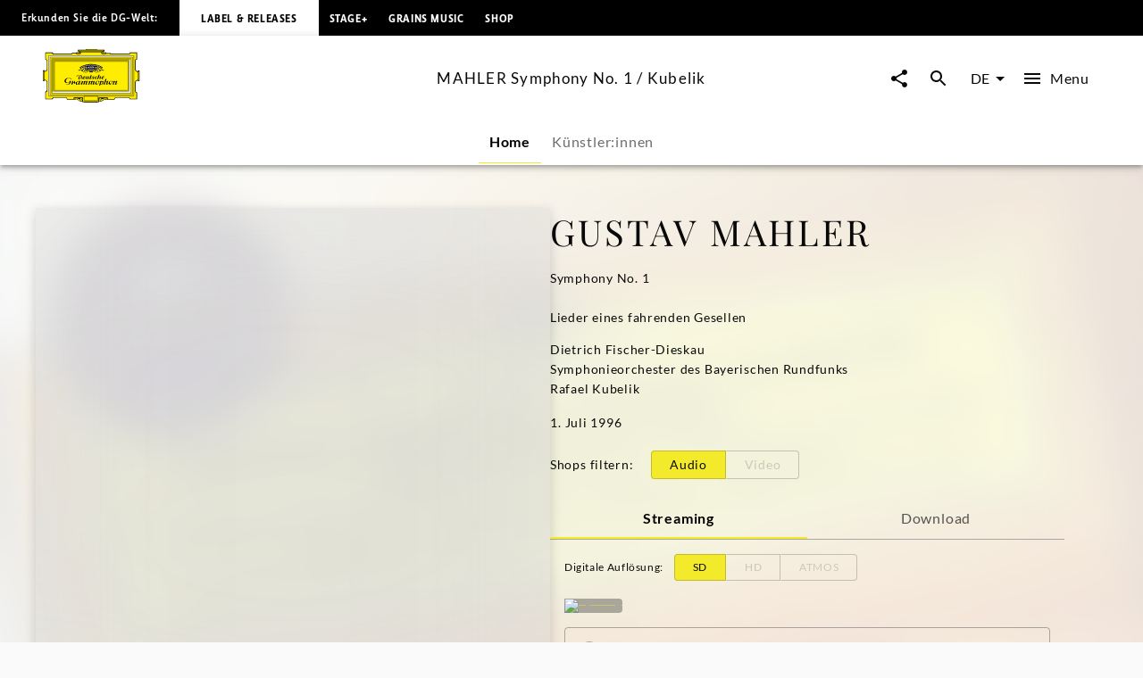

--- FILE ---
content_type: text/html; charset=utf-8
request_url: https://www.deutschegrammophon.com/de/katalog/produkte/mahler-symphony-no-1-kubelik-4539
body_size: 49822
content:
<!DOCTYPE html><html lang="de"><head><meta charSet="utf-8" data-next-head=""/><title data-next-head="">MAHLER Symphony No. 1 / Kubelik | Deutsche Grammophon</title><link rel="preconnect" href="https://graphql.universal-music.de" crossorigin="true" data-next-head=""/><link rel="preconnect" href="https://images.universal-music.de" crossorigin="true" data-next-head=""/><link rel="icon" href="/favicon.ico" sizes="any" data-next-head=""/><link rel="icon" href="/icon.svg" type="image/svg+xml" data-next-head=""/><link rel="apple-touch-icon" href="/favicon_180.png" data-next-head=""/><link rel="manifest" href="/manifest.webmanifest" data-next-head=""/><meta name="title" content="MAHLER Symphony No. 1 / Kubelik | Deutsche Grammophon" data-next-head=""/><meta name="description" content=" auf Deutsche Grammophon. Jetzt anhören und kaufen." data-next-head=""/><meta property="og:description" content=" auf Deutsche Grammophon. Jetzt anhören und kaufen." data-next-head=""/><meta property="twitter:description" content=" auf Deutsche Grammophon. Jetzt anhören und kaufen." data-next-head=""/><meta name="keywords" content="MAHLER Symphony No. 1 / Kubelik, Deutsche Grammophon" data-next-head=""/><meta name="robots" content="index, follow" data-next-head=""/><link rel="canonical" href="https://www.deutschegrammophon.com/de/katalog/produkte/mahler-symphony-no-1-kubelik-4539" data-next-head=""/><meta name="viewport" content="width=device-width, initial-scale=1.0, user-scalable=yes" data-next-head=""/><meta name="thumbnail" content="//images.universal-music.de/img/assets/985/98517/4/1280/mahler-symphony-no1-lieder-eines-fahrenden-gesellen-0028944973527.jpg" data-next-head=""/><meta property="fb:admins" content="100001310721168" data-next-head=""/><meta property="fb:app_id" content="245133298835253" data-next-head=""/><meta property="og:type" content="website" data-next-head=""/><meta property="og:url" content="https://www.deutschegrammophon.com/de/katalog/produkte/mahler-symphony-no-1-kubelik-4539" data-next-head=""/><meta property="og:title" content="MAHLER Symphony No. 1 / Kubelik | Deutsche Grammophon" data-next-head=""/><meta property="og:locale" content="de" data-next-head=""/><meta property="og:site_name" content="Deutsche Grammophon" data-next-head=""/><meta property="og:image" itemProp="image" content="//images.universal-music.de/img/assets/985/98517/4/1280/mahler-symphony-no1-lieder-eines-fahrenden-gesellen-0028944973527.jpg" data-next-head=""/><meta property="twitter:creator" content="@DGclassics" data-next-head=""/><meta property="twitter:card" content="summary_large_image" data-next-head=""/><meta property="twitter:url" content="https://www.deutschegrammophon.com/de/katalog/produkte/mahler-symphony-no-1-kubelik-4539" data-next-head=""/><meta property="twitter:title" content="MAHLER Symphony No. 1 / Kubelik | Deutsche Grammophon" data-next-head=""/><meta property="twitter:image" content="//images.universal-music.de/img/assets/985/98517/4/1280/mahler-symphony-no1-lieder-eines-fahrenden-gesellen-0028944973527.jpg" data-next-head=""/><script type="text/javascript" id="cmp" data-testid="cmp-script" data-cmp-ab="1" src="https://cdn.consentmanager.net/delivery/autoblocking/7cdedb1aec33.js" data-cmp-host="d.delivery.consentmanager.net" data-cmp-cdn="cdn.consentmanager.net" data-cmp-codesrc="1"></script><link rel="preload" href="/fonts/Lato/lato-v24-latin-regular.woff2" as="font" type="font/woff2" crossorigin="anonymous"/><link rel="preload" href="/fonts/Lato/lato-v24-latin-700.woff2" as="font" type="font/woff2" crossorigin="anonymous"/><link rel="preload" href="/fonts/PlayfairDisplay/playfair-display-v37-latin-regular.woff2" as="font" type="font/woff2" crossorigin="anonymous"/><link rel="preload" href="/fonts/LemonSansNext/LemonSansNext-Medium.woff2" as="font" type="font/woff2" crossorigin="anonymous"/><link rel="preload" href="/fonts/LemonSansNext/LemonSansNext-Bold.woff2" as="font" type="font/woff2" crossorigin="anonymous"/><script id="google-tag-manager-before" data-nscript="beforeInteractive">(function(w,d,s,l,i){w[l]=w[l]||[];w[l].push({'gtm.start':
        new Date().getTime(),event:'gtm.js'});var f=d.getElementsByTagName(s)[0],
        j=d.createElement(s),dl=l!='dataLayer'?'&l='+l:'';j.setAttribute("data-cmp-ab","1");
        j.async=true;j.src='https://www.googletagmanager.com/gtm.js?id='+i+dl;f.parentNode.insertBefore(j,f);})(window,document,'script','dataLayer','GTM-PG5CGG4');</script><link rel="preload" href="/_next/static/css/bf2bb4e8e0cf8f93.css" as="style"/><link rel="stylesheet" href="/_next/static/css/bf2bb4e8e0cf8f93.css" data-n-g=""/><link rel="preload" href="/_next/static/css/3fd3843fbeccac8a.css" as="style"/><link rel="stylesheet" href="/_next/static/css/3fd3843fbeccac8a.css" data-n-p=""/><noscript data-n-css=""></noscript><script defer="" nomodule="" src="/_next/static/chunks/polyfills-42372ed130431b0a.js"></script><script defer="" src="/_next/static/chunks/6405.d2ab56a2ba863c44.js"></script><script defer="" src="/_next/static/chunks/3247.184a2ed6d39e4213.js"></script><script defer="" src="/_next/static/chunks/7306.eaf5c3d16b579122.js"></script><script src="/_next/static/chunks/webpack-ce5c3095bbc3c3c4.js" defer=""></script><script src="/_next/static/chunks/framework-fd825626f9b6a5f2.js" defer=""></script><script src="/_next/static/chunks/main-2be3cb2e299c55a8.js" defer=""></script><script src="/_next/static/chunks/pages/_app-15f84034fe55c202.js" defer=""></script><script src="/_next/static/chunks/2dd95fd1-34d614fae9d4fc09.js" defer=""></script><script src="/_next/static/chunks/b0e56c7c-9f0f54cf718eb88f.js" defer=""></script><script src="/_next/static/chunks/4333-2548beb843531329.js" defer=""></script><script src="/_next/static/chunks/3391-448bb50de1fc3f16.js" defer=""></script><script src="/_next/static/chunks/3217-66cacc5bb01b7362.js" defer=""></script><script src="/_next/static/chunks/8214-c52d330a9df81d84.js" defer=""></script><script src="/_next/static/chunks/994-47a1d1dff92420b2.js" defer=""></script><script src="/_next/static/chunks/3779-275b7f9dd5581bbe.js" defer=""></script><script src="/_next/static/chunks/8613-d112da7b7d215cd2.js" defer=""></script><script src="/_next/static/chunks/pages/catalogue/products/%5BproductFamilyId%5D-ae2627f0cbec7bd2.js" defer=""></script><script src="/_next/static/Z3UWQ8lG56EL3S62qyjrk/_buildManifest.js" defer=""></script><script src="/_next/static/Z3UWQ8lG56EL3S62qyjrk/_ssgManifest.js" defer=""></script></head><body><div id="__next"><style data-emotion="css-global 13s4kpy">html{-webkit-font-smoothing:antialiased;-moz-osx-font-smoothing:grayscale;box-sizing:border-box;-webkit-text-size-adjust:100%;}*,*::before,*::after{box-sizing:inherit;}strong,b{font-weight:700;}body{margin:0;color:rgba(0, 0, 0, 0.97);font-family:Lato,sans-serif;font-weight:400;font-size:1rem;line-height:1.5;background-color:#fafafa;}@media print{body{background-color:#fff;}}body::backdrop{background-color:#fafafa;}body{-webkit-backface-visibility:hidden;backface-visibility:hidden;}</style><h1 class="visually-hidden">MAHLER Symphony No. 1 / Kubelik | Deutsche Grammophon</h1><style data-emotion="css 1otv58p">.css-1otv58p{width:100%;margin-left:auto;box-sizing:border-box;margin-right:auto;padding-left:16px;padding-right:16px;overflow:hidden;box-shadow:inset 0 20px 20px -15px rgba(0, 0, 0, 0.03);position:relative;padding:3rem;border-top:none;}@media (min-width:0px){.css-1otv58p{padding-left:24px;padding-right:24px;}}.css-1otv58p::after{background-color:rgba(0, 0, 0, 0);position:absolute;left:0;right:0;top:0;bottom:0;content:"";z-index:-2;}</style><div class="MuiContainer-root spacing-subnavbar css-1otv58p"><style data-emotion="css o1zts7">.css-o1zts7{width:100%;margin-left:auto;box-sizing:border-box;margin-right:auto;position:relative;}@media (min-width:1200px){.css-o1zts7{max-width:1200px;}}</style><div class="MuiContainer-root MuiContainer-maxWidthXl MuiContainer-disableGutters css-o1zts7"></div></div><style data-emotion="css g5s7y5">.css-g5s7y5{-webkit-text-decoration:underline;text-decoration:underline;text-decoration-color:var(--Link-underlineColor);--Link-underlineColor:rgba(243, 234, 44, 0.4);color:rgba(0, 0, 0, 0.97);display:-webkit-box;display:-webkit-flex;display:-ms-flexbox;display:flex;-webkit-align-items:center;-webkit-box-align:center;-ms-flex-align:center;align-items:center;-webkit-clip-path:rect(1px 1px 1px 1px);clip-path:rect(1px 1px 1px 1px);height:1px;width:1px;overflow:hidden;position:absolute;top:0;left:50%;-webkit-transform:translate(-50%, -100%);-moz-transform:translate(-50%, -100%);-ms-transform:translate(-50%, -100%);transform:translate(-50%, -100%);-webkit-transition:-webkit-transform 0.3s;transition:transform 0.3s;z-index:9999;padding:0.5rem;}.css-g5s7y5:hover{text-decoration-color:inherit;}.css-g5s7y5:focus-visible{background-color:#f3ea2c;color:rgba(0, 0, 0, 0.97);-webkit-clip-path:none;clip-path:none;height:auto;width:auto;-webkit-transform:translate(-50%, 0%);-moz-transform:translate(-50%, 0%);-ms-transform:translate(-50%, 0%);transform:translate(-50%, 0%);}</style><style data-emotion="css 7c8z0c">.css-7c8z0c{margin:0;font-size:.75rem;line-height:1.75;letter-spacing:.05em;font-family:Lato;word-spacing:.03em;color:#f3ea2c;-webkit-text-decoration:underline;text-decoration:underline;text-decoration-color:var(--Link-underlineColor);--Link-underlineColor:rgba(243, 234, 44, 0.4);color:rgba(0, 0, 0, 0.97);display:-webkit-box;display:-webkit-flex;display:-ms-flexbox;display:flex;-webkit-align-items:center;-webkit-box-align:center;-ms-flex-align:center;align-items:center;-webkit-clip-path:rect(1px 1px 1px 1px);clip-path:rect(1px 1px 1px 1px);height:1px;width:1px;overflow:hidden;position:absolute;top:0;left:50%;-webkit-transform:translate(-50%, -100%);-moz-transform:translate(-50%, -100%);-ms-transform:translate(-50%, -100%);transform:translate(-50%, -100%);-webkit-transition:-webkit-transform 0.3s;transition:transform 0.3s;z-index:9999;padding:0.5rem;}.css-7c8z0c:hover{text-decoration-color:inherit;}.css-7c8z0c:focus-visible{background-color:#f3ea2c;color:rgba(0, 0, 0, 0.97);-webkit-clip-path:none;clip-path:none;height:auto;width:auto;-webkit-transform:translate(-50%, 0%);-moz-transform:translate(-50%, 0%);-ms-transform:translate(-50%, 0%);transform:translate(-50%, 0%);}</style><a class="MuiTypography-root MuiTypography-text4_regular MuiLink-root MuiLink-underlineAlways css-7c8z0c" href="#main-content">Zum Inhalt springen</a><style data-emotion="css 1y5w71b">.css-1y5w71b{display:-webkit-box;display:-webkit-flex;display:-ms-flexbox;display:flex;-webkit-flex-direction:column;-ms-flex-direction:column;flex-direction:column;width:100%;box-sizing:border-box;-webkit-flex-shrink:0;-ms-flex-negative:0;flex-shrink:0;position:fixed;z-index:1100;top:0;left:auto;right:0;--AppBar-background:#f3ea2c;--AppBar-color:#fff;background-color:var(--AppBar-background);color:var(--AppBar-color);position:fixed;background-color:#000000;height:40px;}@media print{.css-1y5w71b{position:absolute;}}</style><style data-emotion="css 1iadl7i">.css-1iadl7i{background-color:#fff;color:rgba(0, 0, 0, 0.97);-webkit-transition:box-shadow 300ms cubic-bezier(0.4, 0, 0.2, 1) 0ms;transition:box-shadow 300ms cubic-bezier(0.4, 0, 0.2, 1) 0ms;box-shadow:var(--Paper-shadow);background-image:var(--Paper-overlay);display:-webkit-box;display:-webkit-flex;display:-ms-flexbox;display:flex;-webkit-flex-direction:column;-ms-flex-direction:column;flex-direction:column;width:100%;box-sizing:border-box;-webkit-flex-shrink:0;-ms-flex-negative:0;flex-shrink:0;position:fixed;z-index:1100;top:0;left:auto;right:0;--AppBar-background:#f3ea2c;--AppBar-color:#fff;background-color:var(--AppBar-background);color:var(--AppBar-color);position:fixed;background-color:#000000;height:40px;}@media print{.css-1iadl7i{position:absolute;}}</style><header class="MuiPaper-root MuiPaper-elevation MuiPaper-elevation4 MuiAppBar-root MuiAppBar-colorPrimary MuiAppBar-positionFixed mui-fixed css-1iadl7i" data-testid="MetaNav" style="--Paper-shadow:0px 2px 4px -1px rgba(0,0,0,0.2),0px 4px 5px 0px rgba(0,0,0,0.14),0px 1px 10px 0px rgba(0,0,0,0.12)"><style data-emotion="css 14kju81">.css-14kju81{position:relative;display:-webkit-box;display:-webkit-flex;display:-ms-flexbox;display:flex;-webkit-align-items:center;-webkit-box-align:center;-ms-flex-align:center;align-items:center;min-height:56px;height:100%;display:-webkit-box;display:-webkit-flex;display:-ms-flexbox;display:flex;-webkit-align-items:center;-webkit-box-align:center;-ms-flex-align:center;align-items:center;-webkit-box-pack:start;-ms-flex-pack:start;-webkit-justify-content:flex-start;justify-content:flex-start;white-space:nowrap;padding-bottom:1.5rem;}@media (min-width:xspx){@media (orientation: landscape){.css-14kju81{min-height:48px;}}}@media (min-width:0px){.css-14kju81{min-height:64px;}}@media (min-width:568px){.css-14kju81{-webkit-box-pack:unset;-ms-flex-pack:unset;-webkit-justify-content:unset;justify-content:unset;}}</style><div class="MuiToolbar-root MuiToolbar-regular css-14kju81"><style data-emotion="css 14rave">.css-14rave{margin:0;font-size:.625rem;line-height:2;letter-spacing:.05em;font-family:Lemon Sans Next;padding:1.5rem;display:none;}@media (min-width:568px){.css-14rave{font-size:.75rem;}}@media (min-width:568px){.css-14rave{display:-webkit-box;display:-webkit-flex;display:-ms-flexbox;display:flex;}}</style><span class="MuiTypography-root MuiTypography-text5_navbar_regular css-14rave">Erkunden Sie die DG-Welt:</span><div class="MuiBox-root css-0"><style data-emotion="css mv0208">.css-mv0208{-webkit-text-decoration:underline;text-decoration:underline;text-decoration-color:var(--Link-underlineColor);--Link-underlineColor:rgba(243, 234, 44, 0.4);color:rgba(0, 0, 0, 0.97);-webkit-text-decoration:none;text-decoration:none;color:#000000;background-color:#FFFFFF;padding:0.75rem;}.css-mv0208:hover{text-decoration-color:inherit;}@media (min-width:568px){.css-mv0208{padding:1.5rem;}}</style><style data-emotion="css v0d2i">.css-v0d2i{margin:0;font:inherit;line-height:inherit;letter-spacing:inherit;color:#f3ea2c;-webkit-text-decoration:underline;text-decoration:underline;text-decoration-color:var(--Link-underlineColor);--Link-underlineColor:rgba(243, 234, 44, 0.4);color:rgba(0, 0, 0, 0.97);-webkit-text-decoration:none;text-decoration:none;color:#000000;background-color:#FFFFFF;padding:0.75rem;}.css-v0d2i:hover{text-decoration-color:inherit;}@media (min-width:568px){.css-v0d2i{padding:1.5rem;}}</style><a class="MuiTypography-root MuiTypography-inherit MuiLink-root MuiLink-underlineAlways css-v0d2i" href="https://www.deutschegrammophon.com"><style data-emotion="css berkx3">.css-berkx3{margin:0;font-size:.625rem;line-height:2;font-weight:600;letter-spacing:.05em;text-transform:uppercase;font-family:Lemon Sans Next;}@media (min-width:568px){.css-berkx3{font-size:.75rem;}}</style><span class="MuiTypography-root MuiTypography-text5_navbar_bold css-berkx3">Label &amp; Releases</span></a></div><div class="MuiBox-root css-0"><style data-emotion="css 2ywash">.css-2ywash{-webkit-text-decoration:underline;text-decoration:underline;text-decoration-color:var(--Link-underlineColor);--Link-underlineColor:rgba(243, 234, 44, 0.4);color:rgba(0, 0, 0, 0.97);}.css-2ywash:hover{text-decoration-color:inherit;}</style><style data-emotion="css z1lenl">.css-z1lenl{margin:0;font:inherit;line-height:inherit;letter-spacing:inherit;color:#f3ea2c;-webkit-text-decoration:underline;text-decoration:underline;text-decoration-color:var(--Link-underlineColor);--Link-underlineColor:rgba(243, 234, 44, 0.4);color:rgba(0, 0, 0, 0.97);}.css-z1lenl:hover{text-decoration-color:inherit;}</style><a class="MuiTypography-root MuiTypography-inherit MuiLink-root MuiLink-underlineAlways css-z1lenl" style="text-decoration:none;color:#FFFFFF" href="https://www.stage-plus.com"><style data-emotion="css bopbxr">.css-bopbxr{margin:0;font-size:.625rem;line-height:2;font-weight:600;letter-spacing:.05em;text-transform:uppercase;font-family:Lemon Sans Next;padding:0.75rem;}@media (min-width:568px){.css-bopbxr{font-size:.75rem;}}@media (min-width:568px){.css-bopbxr:hover{background-color:rgb(49, 50, 53, 0.75);}}</style><span class="MuiTypography-root MuiTypography-text5_navbar_bold css-bopbxr">STAGE+</span></a></div><div class="MuiBox-root css-0"><a class="MuiTypography-root MuiTypography-inherit MuiLink-root MuiLink-underlineAlways css-z1lenl" style="text-decoration:none;color:#FFFFFF" href="https://dgt.link/grainsmusic-nav"><span class="MuiTypography-root MuiTypography-text5_navbar_bold css-bopbxr">Grains Music</span></a></div><div class="MuiBox-root css-0"><a class="MuiTypography-root MuiTypography-inherit MuiLink-root MuiLink-underlineAlways css-z1lenl" style="text-decoration:none;color:#FFFFFF" href="https://store.deutschegrammophon.com"><span class="MuiTypography-root MuiTypography-text5_navbar_bold css-bopbxr">Shop</span></a></div></div></header><div><style data-emotion="css 1bcve5">.css-1bcve5{display:-webkit-box;display:-webkit-flex;display:-ms-flexbox;display:flex;-webkit-flex-direction:column;-ms-flex-direction:column;flex-direction:column;width:100%;box-sizing:border-box;-webkit-flex-shrink:0;-ms-flex-negative:0;flex-shrink:0;position:fixed;z-index:1100;top:0;left:auto;right:0;--AppBar-background:#f3ea2c;--AppBar-color:#fff;background-color:var(--AppBar-background);color:var(--AppBar-color);color:rgba(0, 0, 0, 0.97);position:fixed;background-color:#FFFFFF;margin-top:40px;}@media print{.css-1bcve5{position:absolute;}}@media (min-width:0px){.css-1bcve5{padding:0 1.25rem 0;}}@media (min-width:568px){.css-1bcve5{padding:0 1.5rem 0;}}@media (min-width:1024px){.css-1bcve5{padding:0 3rem 0;}}</style><style data-emotion="css 8nisyl">.css-8nisyl{background-color:#fff;color:rgba(0, 0, 0, 0.97);-webkit-transition:box-shadow 300ms cubic-bezier(0.4, 0, 0.2, 1) 0ms;transition:box-shadow 300ms cubic-bezier(0.4, 0, 0.2, 1) 0ms;box-shadow:var(--Paper-shadow);background-image:var(--Paper-overlay);display:-webkit-box;display:-webkit-flex;display:-ms-flexbox;display:flex;-webkit-flex-direction:column;-ms-flex-direction:column;flex-direction:column;width:100%;box-sizing:border-box;-webkit-flex-shrink:0;-ms-flex-negative:0;flex-shrink:0;position:fixed;z-index:1100;top:0;left:auto;right:0;--AppBar-background:#f3ea2c;--AppBar-color:#fff;background-color:var(--AppBar-background);color:var(--AppBar-color);color:rgba(0, 0, 0, 0.97);position:fixed;background-color:#FFFFFF;margin-top:40px;}@media print{.css-8nisyl{position:absolute;}}@media (min-width:0px){.css-8nisyl{padding:0 1.25rem 0;}}@media (min-width:568px){.css-8nisyl{padding:0 1.5rem 0;}}@media (min-width:1024px){.css-8nisyl{padding:0 3rem 0;}}</style><header class="MuiPaper-root MuiPaper-elevation MuiPaper-elevation4 MuiAppBar-root MuiAppBar-colorPrimary MuiAppBar-positionFixed mui-fixed css-8nisyl" style="--Paper-shadow:0px 2px 4px -1px rgba(0,0,0,0.2),0px 4px 5px 0px rgba(0,0,0,0.14),0px 1px 10px 0px rgba(0,0,0,0.12)"><style data-emotion="css 19bjv5j">.css-19bjv5j{position:relative;display:-webkit-box;display:-webkit-flex;display:-ms-flexbox;display:flex;-webkit-align-items:center;-webkit-box-align:center;-ms-flex-align:center;align-items:center;min-height:56px;height:100%;display:-webkit-box;display:-webkit-flex;display:-ms-flexbox;display:flex;-webkit-flex-direction:column;-ms-flex-direction:column;flex-direction:column;overflow:hidden;white-space:nowrap;}@media (min-width:xspx){@media (orientation: landscape){.css-19bjv5j{min-height:48px;}}}@media (min-width:0px){.css-19bjv5j{min-height:64px;}}</style><div class="MuiToolbar-root MuiToolbar-regular css-19bjv5j"><style data-emotion="css 1mlc37b">.css-1mlc37b{height:95px;-webkit-transition:height .3s cubic-bezier(.4,0,.6,1),background-color .4s cubic-bezier(.4,0,.2,1);transition:height .3s cubic-bezier(.4,0,.6,1),background-color .4s cubic-bezier(.4,0,.2,1);display:-webkit-box;display:-webkit-flex;display:-ms-flexbox;display:flex;-webkit-align-items:center;-webkit-box-align:center;-ms-flex-align:center;align-items:center;-webkit-box-pack:justify;-webkit-justify-content:space-between;justify-content:space-between;width:100%;}</style><div class="MuiBox-root css-1mlc37b"><style data-emotion="css 1rr4qq7">.css-1rr4qq7{-webkit-flex:1;-ms-flex:1;flex:1;}</style><div class="MuiBox-root css-1rr4qq7"><style data-emotion="css 2ywash">.css-2ywash{-webkit-text-decoration:underline;text-decoration:underline;text-decoration-color:var(--Link-underlineColor);--Link-underlineColor:rgba(243, 234, 44, 0.4);color:rgba(0, 0, 0, 0.97);}.css-2ywash:hover{text-decoration-color:inherit;}</style><style data-emotion="css z1lenl">.css-z1lenl{margin:0;font:inherit;line-height:inherit;letter-spacing:inherit;color:#f3ea2c;-webkit-text-decoration:underline;text-decoration:underline;text-decoration-color:var(--Link-underlineColor);--Link-underlineColor:rgba(243, 234, 44, 0.4);color:rgba(0, 0, 0, 0.97);}.css-z1lenl:hover{text-decoration-color:inherit;}</style><a class="MuiTypography-root MuiTypography-inherit MuiLink-root MuiLink-underlineAlways css-z1lenl" aria-label="Zur Startseite" href="/de"><style data-emotion="css 14pdrhm">.css-14pdrhm{height:100%;width:100%;max-height:60px;min-width:80px;display:inline-block;}@media (max-width:1023.95px){.css-14pdrhm{padding-top:0.45rem;padding-bottom:0.5rem;}}</style><svg class="dg-logo css-14pdrhm" preserveAspectRatio="xMinYMid meet" viewBox="0 0 244.035 135.26" data-testid="logo"><path fill="#000000" d="M141.898 123.867h1.199c-.563.283-.906.522-1.199 1.237v-1.237zm21.273 0v1.032c-.207-.379-.467-.822-1.084-1.032h1.084zm-84.291 0h1.114c-.501.224-.892.549-1.114 1.064v-1.064zm21.128 0v.739c-.223-.299-.417-.517-.863-.739.361 0 .696-.006.863 0zm55.174 0c-2.427.594-3.873 1.5-6.031 2.24-.194-.813-.905-1.934-1.544-2.24H155.182zm-60.742 0c-.724.576-1.114 1.119-1.42 2.014-2.253-.542-3.144-1.355-5.428-2.014h6.848zM136.639 0v1.909h18.847l-.002 4.371c-.791 0-2.25.067-3.023.067 1.313.553 1.82 1.925 1.703 3.201-.059.839.914.953 1.092.19.234-.781.906-1.496 1.83-1.795.813-.148 1.787 0 2.401.6.459.548.498.948.537 1.406l11.269.003c0 .826.528 2.061 1.436 2.061l2.635.072h41.877c1.617 0 2.387-1.424 2.387-3.748l18.332.011v18.065c-2.237 0-3.428 1.057-3.428 2.656l.029 20.313c-.029 2.652.688 5.844 3.398 6.804.595.205 1.043.307 1.64.237 0-.816-.007-2.023 0-2.043h4.437s.002 27.029 0 26.951h-4.437c-.038-.788 0-1.566 0-2.248-1.54.24-3.13 1.304-3.991 2.563-.679.899-.986 2.039-1.047 3.179v21.049c0 1.43.611 3.663 3.398 3.663v17.017h-19.147c-.065-.749-.313-1.771-.665-2.386-.561-.919-1.363-1.359-2.378-1.359h-29.644c-1.701 0-2.726.486-3.596 1.584-.769.896-1.382 1.855-1.434 3.345l-17.924.001c-.598.632-1.211 1.05-2.892 1.05-1.256 0-2.633-1.24-2.698-2.157-3.078.96-4.602 3.29-8.422 4.987-3.056 1.582-4.992.664-7.263-.475v2.733h-4.012v1.384H104.79v-1.384h-4.815v-2.738c-2.201 1.709-4.676 1.601-6.94.521-3.499-1.876-4.306-3.286-7.116-4.615-.452-.162-.939-.415-1.644-.461-.111.841-1.115 1.851-2.451 2.17-1.035.15-2.28-.38-2.921-1.004H60.738c0-2.623-1.232-4.946-4.465-4.946H28.406c-1.924 0-3.387 1.725-3.387 3.748H6.082s.077-19.267 0-19.341c2.694-.074 3.926-1.724 3.926-4.572V83.972C9.946 81.333 6.082 78.2 4.234 78.2v2.249H0V53.538h4.234v2.1c2.31 0 5.773-2.1 5.773-4.798 0-2.397.062-20.974 0-21.214 0-1.648-1.924-2.999-3.926-2.999V8.337h18.937c0 2.324 1.848 3.748 3.618 3.748h42.878c1.506-.149 1.815-1.307 1.815-2.455H83.83c.125-.581 1.077-1.687 2.185-1.747.924-.119 1.663.061 2.279.601.292.254.53 1.135.591 1.444.077.394.589.538.75.009.287-1.18.506-2.354 1.307-3.072.247-.3.581-.368.946-.598h-3.099V1.909s13.22-.03 19.234 0V0l13.914.004L136.639 0z"></path><path fill="#FFED00" d="M148.277 7.732c-.555.898-.908 2.327-.538 3.347 1.294 2.818 4.742 2.938 7.638 2.878 1.725-.12 3.57-.6 4.311-2.278h10.346c.066 1.548.992 2.121 2.93 2.121l44.107-.049c2.387 0 3.771-2.398 3.771-3.748l15.367.014V25.26c-1.615 0-3.316 1.663-3.316 4.185V50.98c0 3.4 2.898 7.215 7.193 7.182 0 0 .039 19.352.021 19.381-3.232.081-7.215 3.38-7.215 6.372v2.248l.02 19.487c-.02 1.469.369 3.237 1.602 4.077.578.523.998.694 1.697 1.002v14.71h-16.356c-.141-1.782-1.534-3.666-3.709-3.666h-30.688c-1.771-.036-3.492 1.034-4.567 2.618-.431.66-.871 1.695-.953 2.466l-15.319-.003h-.556v-4.362h-23.39v10.191h-39.275v-10.191H78.045c.003 1.349.003 3.622 0 4.362l-16.246.013c-.154-3.748-2.771-5.098-5.158-5.098H27.773c-2.541 0-4.388 2.174-4.388 3.673H7.374v-16.491c1.463 0 3.926-1.724 3.926-4.048V83.839c0-3.373-4.234-6.671-7.236-6.671V57.305c3.31 0 7.236-2.699 7.236-6.147V29.869c0-2.397-2.617-4.198-3.926-4.198V10.002h16.012c0 1.725 1.463 3.748 5.081 3.748h42.801c1.835 0 3.267-1.415 3.267-2.227l9.297-.025c1.478 2.758 5.112 2.709 7.884 2.409 1.971-.36 4.091-1.086 4.681-3.418.123-.959-.314-2.041-.746-2.76l.109.002 52.517.001z"></path><path fill="#FFED00" d="M152.46 8.329c.555.479.606 1.429.08 2.03-.369.36-.984.66-1.478.36-.246-.181-.431-.54-.369-.84.308-.479 1.231-.06 1.108-.84-.369-.419-1.006-.291-1.418-.12-.43.36-.801.841-.676 1.379 0 .66.676 1.141 1.23 1.38.801.3 1.813.075 2.46-.516 0 0 .312-.205.547-.243.333.038.472.263.745.263.157 0 .391-.096.719-.114.725-.02 1.059.851 1.059.851.175.235.783 0 .801-.336-.063-.54-.803-.419-.803-.891.063-.48.281-.947.959-1.067.549-.076 1.205.007 1.391.667.122.54.007 1.207-.363 1.746-1.847 1.56-4.371 1.021-6.711.839-1.048-.3-2.156-.719-2.771-1.619-.432-.719-.37-1.559-.063-2.278.246-.659.948-.984 1.536-1.127.974-.163 1.471.038 2.017.476zM1.061 55.278h1.694v24.138H1.061zM92.853 126.854c.39 1.111.641 2.008 2.662 2.543.923.18 1.847-.12 2.525-.839.493-.602.554-1.38.369-2.101a1.664 1.664 0 0 0-1.17-.898c-.246-.061-.493.12-.493.359.37.539 1.033.772.677 1.738-.424.824-1.047.84-1.724.84-.801-.12-1.355-.72-1.663-1.38-.185-.659-.062-1.438.308-1.979.678-.899 1.663-1.381 2.895-1.261 1.108.182 2.217.841 2.71 1.979.616 1.319.431 2.879-.37 4.018-.985.96-2.222 1.68-3.638 1.56-3.356-.293-7.041-3.794-8.823-4.771-.914-.416-1.877-.785-2.893-1.027-1.393-1.682-3.147-1.299-3.757-.487-.39.515.167 1.003.585.704.944-.731 1.724-.841 2.253.082.334.756-.334 1.38-1.337 1.813-.632.2-1.25.056-1.85-.332-.681-.399-.932-.941-.904-1.48.056-.923.613-1.715 2.114-2.068 3.62-.481 5.817.712 11.524 2.987z"></path><path fill="none" stroke="#000" stroke-width=".876" stroke-miterlimit="3.864" d="M29.386 31.094h185.917v73.35H29.386z"></path><path fill="#FFF" stroke="#FFF" stroke-width=".161" stroke-miterlimit="3.864" d="M14.894 118.662l3.319-3.562V20.368l208.353.028 3.262-3.705H14.899z"></path><path fill="none" stroke="#000" stroke-width=".876" stroke-miterlimit="3.864" d="M14.897 16.772h214.896v101.993H14.897z"></path><path fill="none" stroke="#000" stroke-width=".876" stroke-miterlimit="3.864" d="M18.126 20.342h208.437v94.854H18.126z"></path><path fill="none" stroke="#000" stroke-width=".876" stroke-miterlimit="3.864" d="M24.463 109.846V26.508l196.635.098"></path><path fill="#FFF" stroke="#FFF" stroke-width=".161" stroke-miterlimit="3.864" d="M22.142 111.499h200.406V24.04l-4.627 4.717v78.025H26.768z"></path><path fill="none" stroke="#000" stroke-width=".876" stroke-miterlimit="3.864" d="M26.768 28.757h191.155v78.025H26.768z"></path><path fill="none" stroke="#000" stroke-width=".876" stroke-miterlimit="3.864" d="M22.142 24.04h200.406v87.459H22.142z"></path><path fill="#FFED00" d="M108.94 1.184h26.722v1.12H108.94zM90.28 3.643h63.433v1.379H90.28zM94.406 6.041h54.979v.872H94.406zM241.166 55.875h1.461v24.347h-1.461zM106.065 133.639h30.251v.732h-30.251z"></path><path fill="none" stroke="#000" stroke-width=".876" stroke-miterlimit="3.864" d="M104.292 118.806h34.333v11.243h-34.333z"></path><path fill="#FFED00" d="M149.257 126.854c-.389 1.111-.639 2.008-2.66 2.543-.924.18-1.848-.12-2.525-.839-.492-.602-.554-1.38-.369-2.101a1.662 1.662 0 0 1 1.17-.898c.246-.061.494.12.494.359-.371.539-1.035.772-.679 1.738.424.824 1.047.84 1.726.84.801-.12 1.354-.72 1.662-1.38.186-.659.062-1.438-.309-1.979-.678-.899-1.663-1.381-2.895-1.261-1.108.182-2.218.841-2.711 1.979-.615 1.319-.431 2.879.369 4.018.986.96 2.223 1.68 3.639 1.56 3.356-.293 7.348-4.012 8.824-4.771 1.36-.675 1.226-.675 2.893-1.027 1.394-1.682 3.016-1.311 3.624-.499.391.516-.177.994-.595.696-.942-.731-1.723-.842-2.252.081-.334.756.334 1.38 1.338 1.813.631.201 1.25.055 1.85-.331.682-.401.934-.943.904-1.482-.057-.923-.616-1.706-2.118-2.059-3.62-.479-5.673.725-11.38 3zM91.565 8.329c-.554.479-.607 1.429-.082 2.03.37.36.986.66 1.479.36.246-.181.431-.54.369-.84-.308-.479-1.231-.059-1.108-.839.37-.419 1.006-.291 1.417-.12.431.36.801.841.677 1.379 0 .66-.677 1.141-1.231 1.38-.801.3-1.814.075-2.459-.516 0 0-.313-.205-.548-.243-.333.038-.47.263-.744.263-.158 0-.392-.096-.719-.114-.724-.02-1.058.851-1.058.851-.175.235-.783 0-.801-.336.062-.54.803-.419.803-.891-.062-.48-.282-.947-.959-1.067-.548-.076-1.205.007-1.39.667-.124.54-.007 1.207.362 1.746 1.848 1.56 4.373 1.021 6.713.839 1.047-.3 2.156-.719 2.771-1.619.431-.719.369-1.559.062-2.278-.247-.659-.949-.984-1.537-1.127-.973-.164-1.469.037-2.017.475z"></path><path fill="#000000" d="M143.305 64.93c-.493 1.738-1.048 3.418-1.603 5.157 1.662-.42 3.325-1.199 5.111-1.5.369.12.063.66 0 .959-.432 1.56-1.109 3.06-1.479 4.679l.246.12c.924-.36 2.032-.54 2.771-1.319.31-1.619 1.294-3.538 3.019-4.078 1.047-.3 2.278-.3 3.387-.24.556.54 0 1.079-.185 1.619-.801 1.499-2.524 2.1-3.94 2.758-.063.601.246 1.2.615 1.68 1.539-.061 2.709-.959 4.002-1.739l.31.3c-1.54 1.5-3.88 1.62-5.666 2.879-.695.029-1.045-1.17-1.172-1.431-.14-.388-.067-.904-.429-.849l-5.481 2.159c-.123 0-.369-.12-.308-.239.738-1.92 1.293-3.898 1.908-5.877l-.186-.12c-1.107.54-2.463.6-3.079 1.858l-1.539 4.139c-.555.119-1.603.359-1.971-.181.062-.66.554-1.259.368-1.858-1.662 1.02-3.51 1.499-5.234 2.398-1.602-1.438-1.354-3.479-.738-5.276-.801-.301-1.908.898-2.464 0-.245-.66-.614-1.56-1.478-1.739-.555-.12-1.108.12-1.232.6.247 1.259 1.54 1.919 2.156 2.879.246.659.369 1.319.063 1.979-.369.6-.925 1.079-1.603 1.259-1.726.359-3.511-.18-4.496-1.5-1.663.48-3.202 1.259-4.927 1.619l-.062-.12.493-2.279c-.924.24-1.663 1.021-2.709 1.319a25.18 25.18 0 0 1-2.956 1.139c-.37-.6.308-1.318.123-1.979-1.601.78-3.079 1.619-4.865 1.979-.308-.479.185-1.259.308-1.858l-.247-.12c-1.909 1.02-4.003 1.559-6.097 2.159-1.17.06-1.355-1.379-1.848-2.1l-3.326 1.56-.308-.301c1.17-.72 2.525-1.259 3.695-2.099.247-1.438.985-2.818 2.279-3.658a6.643 6.643 0 0 1 4.557-.6c.123 1.02-.246 2.159-1.17 2.878-.924.779-2.094 1.259-3.264 1.619-.185.419.062.898.308 1.199.677.959 1.724.06 2.586-.061 1.231-.54 2.586-1.079 3.449-2.279.37-1.198.554-2.519 1.293-3.478.677.12 1.601-.24 1.909.3l-1.601 4.917.123.3c.986-.479 2.033-.779 2.771-1.738l1.17-3.538c.616-.42 1.478-.181 2.156-.181l.062.24c-.493 1.799-1.293 3.538-1.601 5.217h.493c2.032-.839 4.003-2.519 4.003-4.797-.247-.359-1.293.061-.862-.66 1.909.181 1.478-1.979 2.094-2.999.555-.42 1.478-.239 2.156-.18-.062.899-.492 1.799-.739 2.758.124.54.739.12 1.047.48 0 .3-.337.32-.584.38-.906.018-.725.104-1.079.999l-1.232 4.018c1.109 0 2.156-.779 3.203-1.318.493.3.37.959.739 1.379.432.72 1.23 1.08 2.095.898.369-.12.615-.42.738-.778-.062-2.039-4.312-3.18-1.603-5.458.739-.66 1.91-.66 2.896-.479 1.354.12 1.416 2.279 2.895 1.619 2.032-.479 4.127-2.819 6.219-1.08.125.24.433.36.31.72-.431.301-.739.899-1.293.66-.124-.479-.185-1.14-.739-1.438-.678-.181-1.293.18-1.662.66-.862 1.14-.924 2.459-.617 3.718.248.6.803 1.379 1.603.898 1.231-.54 2.71-1.198 3.388-2.519l2.278-7.017c.615-.415 1.6-.356 2.279.004zM98.348 67.989c.739 1.739.554 3.598-.431 5.157-1.971 2.519-5.234 2.999-8.437 2.699l-.123-.301c.554-2.339 1.478-4.558 2.217-6.836a4.685 4.685 0 0 1 2.032-.3c-.37 2.279-1.355 4.617-1.971 6.896 1.54.119 3.141-.479 4.188-1.739 1.047-1.379 1.108-3.418.616-4.917-.369-1.141-1.293-2.159-2.463-2.639-2.155-.601-4.434.119-6.097 1.438-.739.54-1.293 1.259-1.848 1.919-.493-.06-.8-.42-1.047-.72 1.108-1.439 2.833-2.339 4.496-2.938 3.018-1.138 7.328-.778 8.868 2.281zM72.605 75.185c.123.6-.677.72-1.047 1.079-.401-.038-1.101-.873-1.601-1.319-1.971-1.439-5.296-1.799-7.637-.78-2.402 1.259-4.619 3.718-4.373 6.597-.062 1.379.678 2.999 1.971 3.657 1.478.959 3.695.66 5.05-.3.739-.479 1.683-.991 2.216-1.656.612-.895.817-1.08.787-1.66-.049-.407 1.986.017 2.785-.161.431.18.124.66.124 1.02-.801 2.878-1.725 6.417-5.05 7.736-2.094.78-5.05.78-6.712-.601.308-.239.677-1.08 1.293-.72.37.66 1.109.959 1.725 1.14 1.848.301 3.387-.959 4.126-2.278.554-1.08.924-2.339 1.293-3.599l-.062-.06c-2.586 2.159-6.897 3.538-10.285 1.739-1.786-.899-2.586-3.059-2.402-4.797.308-2.64 2.402-4.978 4.927-6.178 3.943-1.617 9.485-1.438 12.872 1.141zM160.733 75.725l-1.849 5.937c.617.12 1.347-.17 2.066-.433 1.325-.352 2.586-.724 4.092-.646.138.208-.615 1.919-.924 2.878l-1.416 4.798c1.355-.18 2.834-.72 3.818-1.799-.124-1.679.352-3.395 1.582-4.354.494-.482.766-.613 1.305-.964.99-.57 2.409-.68 3.52-.499.148.258-.526.477-1.629.563-.271.066-1.059.438-1.439.92-.788.854-.813 1.814-.813 2.833.123 1.319.738 2.759 1.908 3.418 1.664-.419 2.588-2.158 3.203-3.598.984-1.619-.863-2.279-.309-3.958.186-.359.678-.419 1.048-.24.554.66.245 1.68.985 2.22.8.18 1.724.06 2.217-.54.431-.48.801-1.021 1.293-1.56.837.022 1.804-.262 2.34.24.246.42-.309.78-.123 1.259.246.12.555-.06.739-.18.513-.289 1.298-.549 1.997-.815 1.168-.282 2.189-.744 3.422-.504-.801 2.579-1.539 5.097-2.4 7.616 1.047-.061 2.094-.66 2.955-1.259.186 0 .432.06.432.3-1.725 1.438-3.94 2.099-6.098 2.639l-.615-.06c.678-2.639 1.725-5.157 2.463-7.736-.801-.06-1.553-.14-2.588.626-.529.394-.922.813-1.168 1.474l-1.848 5.396c-.74.36-1.91.36-2.648 0 .617-2.279 1.479-4.438 2.095-6.656-.341-.016-.563.213-.985.3-.678.12-1.354.12-2.031 0-.432 2.398-1.787 4.678-4.064 5.878-.616.3-1.172.898-1.91 1.02-1.107-.66-2.031-1.679-2.646-2.699-2.279 1.021-4.742 1.859-7.205 2.398.369-2.579 1.539-5.217 2.34-7.855.123-.12-.123-.479-.369-.359-.747.295-1.805.492-2.614.843-.428.197-.589.836-.711 1.136l-1.971 6.058c-.74.239-1.773.233-2.628-.073l.103-.287c1.539-4.559 2.956-9.175 4.558-13.733.678-.3 1.539-.12 2.34-.18l.18.237zM141.888 82.861c1.047.24 2.094 0 2.709-.66.369-.42.738-1.02 1.107-1.499h2.402c.446.11-.184.658.063.959.654.027 1.172-.323 1.779-.499 1.057-.351 1.891-.657 2.717-.521.924 2.817.738 5.997-1.664 8.036-1.293 1.14-3.457 1.372-5.016.624-.506-.385-.506-.021-.65.335-.308.72-.308 1.738-.983 2.158l-2.3-.073v-.044l2.914-8.817c-.525.083-.752.367-1.248.5-.762.192-1.391.431-2.2.34-.246 2.638-2.345 5.173-4.999 5.984-.559.17-1.17.504-1.775.252-.8-.66-1.416-1.379-1.847-2.279-2.155 1.14-5.017 1.457-7.132 2.398l-.073-.12c.369-2.579 1.601-5.098 2.277-7.677-1.048-.18-2.031.181-2.771.66l-2.402 6.836a8.47 8.47 0 0 1-2.463 0c.554-2.579 1.601-5.097 2.217-7.496-.985-.06-2.032.12-2.771.66-1.047 2.1-1.478 4.559-2.34 6.776-.801.3-1.786.3-2.525 0 .493-2.458 1.417-4.979 2.155-7.437-.887-.178-2.328.983-2.833.66-.057-.574.842-.838 1.478-1.08.85-.283 2.515-.766 4.314-1.184l.12.044c.369.36-.12 1.043-.12 1.403.18.043.472-.022.72-.175l.495-.197c.833-.241 1.327-.373 1.958-.591 1.057-.264 1.688-.56 2.676-.499.062.359-.186.779-.309 1.08 2.031.18 3.633-.96 5.727-1.141a121.603 121.603 0 0 0-2.34 7.616c.862.24 1.726-.3 2.524-.54 1.956-.668.832-2.355 2.032-4.257.328-.551.441-.814.938-1.296.383-.308.734-.506 1.034-.68 1.103-.635 2.277-.903 3.634-.783.062.12.185.18.123.359-1.057.249-1.867.336-2.402.779-.861.9-1.539 2.039-1.602 3.358.123 1.259.492 2.639 1.663 3.357 1.17-.12 2.155-1.14 2.832-2.159.679-1.438 1.417-2.998.31-4.316 0-.66-.186-1.56.678-1.68 1.109.367.43 1.926 1.169 2.526zM80.981 80.582c0 1.619-.246 3.298.185 4.857l.246.06c1.478-.48 2.833-1.499 3.818-2.639.431-.36 1.218-.944 1.783-1.18.807-.247 2.822-.926 4.8-.987 1.141-.036 2.5-.292 2.778.488l-2.156 7.017c.651.283 1.25-.073 1.962-.332 1.684-.813 3.025-.944 3.581-3.207l.616-2.279c-.247-.239-.59-.035-.972.097-.405.219-.691.323-1.06.384-.2.011-.308-.061-.247-.24.185-.42.677-.516 1.239-.69 1.507-.329 2.702-.929 4.18-1.229.185.479-.123.959-.185 1.439.009.271.493 0 .739-.061.777-.415 1.924-.831 4.692-1.51l.173.011c.493.24 0 .78 0 1.141.839.272 1.716-.318 2.586-.601 1.064-.288 2.167-.572 3.203-.479-.801 2.759-1.663 5.337-2.402 8.036.537.212 1.279-.157 1.848-.42.279-.179.677-.659.862-.18-.37.48-1.109.84-1.725 1.08-1.329.374-2.833.72-4.064.66.924-2.52 1.543-5.412 2.578-7.954l-.022-.065c-.967.197-2.678.403-3.294 1.482l-2.217 6.356c-.765.31-1.732.244-2.565.156l-.045-.108c.877-2.629 1.44-5.146 2.425-7.483-1.354-.18-2.586.48-3.387 1.5-.678 1.979-1.478 4.019-1.971 6.058-.678.119-1.786.18-2.525-.061l.493-2.099c-.9.067-1.558.64-2.463.898-1.726.5-3.387 1.14-5.173 1.56l-.123-.181.554-1.979c-1.725.6-3.449 1.559-5.173 2.339-1.293-.6-1.478-2.159-1.416-3.418.022-.515.492-1.199 0-1.379-1.293.42-2.402 1.379-3.572 2.099l-.493-.06c-.308-1.199-.308-2.52-.493-3.658-1.847 1.679-3.325 3.838-4.434 5.938-.739.18-1.663.18-2.34 0 .555-2.999 1.848-5.878 2.587-8.937.8-.24 1.724-.18 2.525-.12l.123.36c-.493 1.739-1.047 3.058-1.417 4.856 1.109-.899 1.909-2.278 3.018-3.178.37-.899 1.293-1.619 2.094-2.159l.246.001z"></path><path fill="#FFED00" d="M91.574 81.662c-.37 1.439-.739 2.758-1.293 4.258-.862 1.439-2.34 2.039-3.818 2.579-.554-.3-.739-1.14-.862-1.679-.062-1.439.631-3.363 1.863-4.262.519-.404.703-.551 1.268-.729.92-.181 1.911-.339 2.842-.167zM150.221 82.209c.647.329.411 4.729-.943 6.108-.737.66-1.909.959-2.832.479-.493-.359-.54-.815-.257-1.402l1.428-4.475c.553-.779 1.602-.779 2.523-.72l.081.01zM152.85 69.788c-.123 1.2-1.231 2.1-2.279 2.52-.185-1.021.37-2.159 1.294-2.819.246-.181 1.17-.421.985.299zM104.999 69.608c.123.959-.308 2.039-1.108 2.639-.431.3-.924.479-1.417.66-.247-.6.062-1.438.369-2.039.555-.66 1.232-1.32 2.156-1.26z"></path><g><path fill="#000000" d="M122.037 59.003a.748.748 0 0 1-.572-.14c-.577-.483-.443-.47-.885-.845-.148-.147-.242-.147-.242-.147-.431.479-1.274 1.583-2.334 1.288-.026-.522.523-1.086.362-1.65-.121-.522-.845-.616-1.208-.966-.308-.442-.304-.667-.304-1.026.8-.54-.185-.899-.185-1.5.308-1.14-.246-2.698-1.047-3.538-.8.42-.924 1.438-1.54 2.039-.616.3-.985 1.198-1.786 1.02-.124-.54-.801-.18-1.17-.359-.185-.421.431-.721.493-1.14-.554.181-1.108.719-1.417 1.259.308 1.739-1.293 2.759-2.34 3.839-.308.119-.801.3-1.047 0-.185-1.021-1.786-.66-1.355-1.739-.308-.42-1.293-.66-.862-1.379 1.417-.839 2.648-2.698 4.619-2.22l1.725-1.438c-.924-.18-1.786.479-2.771.54-.985-.18-1.354.78-2.032 1.08-1.293-.061-3.202 1.02-3.941-.54.308-.719-.185-1.319 0-1.919.924-.419-.123-1.14.247-1.68 1.293.181 2.833.181 4.126.66.185-.54.924-1.019.247-1.559-.062-.479.369-.601.677-.839.308-.48-.062-.899.123-1.319-.616-.24-.924.66-1.478.72-.616.181-1.54-.119-1.724.721-.616 0-1.355.06-1.663.658-.616.54-1.848-.119-2.094.9-.862 0-1.601.36-2.155.899-.616.659-2.094-.42-2.217.779s-.862 2.278-1.354 3.358c1.047.6 2.34.72 3.449 1.319 0-.301-.062-.84-.185-1.26-.123-.54 0-1.14.37-1.559.431-.36 1.231-.42 1.786-.12.862.36 1.724 1.259 1.663 2.219.062.42-.308 1.141-.862 1.141-.739-.12-1.183-.389-1.676-1.075-.185-.51-.218-.582.016-.905.239-.456 1.37.361 1.514.19-.244-.42-.777-.789-.962-.969-.493-.061-1.108 0-1.17.539.247 3.238 3.695 4.378 6.282 5.697 1.786.72 4.434 1.199 6.282.24.846-.487 1.562-.875 1.685-1.714.062-.42-.157-.682-.449-.891-.369-.18-.554.421-.862.061-.124.06-.247.3-.124.479.37.54.616-.479 1.047-.18.246.42-.185.84-.554.959-.431.12-1.047-.12-1.109-.66-.075-.451-.054-1.08.185-1.379.677-.779 1.54-1.438 2.709-1.259.862.24 1.909.36 2.34 1.199.185.3.308.84.062 1.2-.37.3-.862.539-1.232.119a.442.442 0 0 1 0-.719c.062-.12.247-.06.37-.06.123.12 0 .359.185.479.308-.06.242-.575.057-.813-.616-.66-1.597-.806-2.583-.564-.369 0-.739.24-.985.479.185.06.677.12.985.12.596.496.625 1.229.378 1.948-.54 1.36-2.608 2.037-3.952 2.254-4.865.181-8.562-2.379-12.258-4.657-1.108-.54-2.278-1.319-3.572-1.079-1.047.72-2.463 1.318-3.695.778-.493-.18-.308-.839-.185-1.139.985-.899 2.587-.84 4.003-.78 1.416-1.198 1.909-3.117 1.663-4.977l-.185-.061c0 .24-.062.721-.431.899-.739.18-1.109-.42-1.478-.899-.185-.84-.247-1.318.062-2.099.677-.899 2.525.36 2.586-1.199.308-.479.739 0 1.108-.06.801-.66 1.601-1.319 2.648-1.379.308-.24.246-.78.8-.84.862.779 1.355-.54 2.217-.66.493-.24 1.54.12 1.601-.721.308-.3.677 0 .924.061.862-.42 1.909-.899 3.079-.78.123-.18.246-.659.616-.54 1.17.42 2.094-.778 3.387-.359.493-.181.37-1.079 1.047-.72.554.959 1.478-.06 2.279-.06.616.24 1.416.36 1.601-.36.431-.06.616.3.924.42.923-.42 2.155-.359 3.141-.06a.735.735 0 0 1 .564-.465v21.4h-.002z"></path><path fill="#000000" d="M122.036 59.003a.745.745 0 0 0 .571-.14c.577-.483.443-.47.885-.845.148-.147.242-.147.242-.147.432.479 1.273 1.583 2.335 1.288.026-.522-.524-1.086-.362-1.65.121-.522.846-.616 1.207-.966.31-.442.306-.667.306-1.026-.802-.54.185-.899.185-1.5-.309-1.14.246-2.698 1.047-3.538.801.42.924 1.438 1.541 2.039.614.3.984 1.198 1.785 1.02.122-.54.801-.18 1.17-.359.186-.421-.432-.721-.492-1.14.553.181 1.107.719 1.416 1.259-.309 1.739 1.293 2.759 2.34 3.839.309.119.802.3 1.047 0 .186-1.021 1.785-.66 1.354-1.739.308-.42 1.294-.66.862-1.379-1.417-.839-2.646-2.698-4.619-2.22l-1.725-1.438c.924-.18 1.785.479 2.771.54.984-.18 1.354.78 2.032 1.08 1.293-.061 3.2 1.02 3.94-.54-.309-.719.186-1.319 0-1.919-.924-.419.123-1.14-.246-1.68-1.293.181-2.834.181-4.127.66-.185-.54-.924-1.019-.246-1.559.063-.479-.369-.601-.678-.839-.308-.48.063-.899-.123-1.319.615-.24.924.66 1.479.72.614.181 1.539-.119 1.724.721.616 0 1.354.06 1.663.658.615.54 1.849-.119 2.095.9.861 0 1.601.36 2.154.899.616.659 2.094-.42 2.219.779.121 1.199.86 2.278 1.354 3.358-1.047.6-2.339.72-3.448 1.319 0-.301.062-.84.185-1.26.125-.54 0-1.14-.369-1.559-.432-.36-1.23-.42-1.785-.12-.862.36-1.725 1.259-1.662 2.219-.063.42.309 1.141.861 1.141.738-.12 1.184-.389 1.677-1.075.187-.51.219-.582-.017-.905-.238-.456-1.369.361-1.514.19.243-.42.777-.789.962-.969.492-.061 1.108 0 1.171.539-.248 3.238-3.695 4.378-6.283 5.697-1.785.72-4.434 1.199-6.28.24-.847-.487-1.562-.875-1.687-1.714-.062-.42.158-.682.45-.891.368-.18.554.421.861.061.122.06.247.3.122.479-.368.54-.615-.479-1.047-.18-.246.42.186.84.556.959.431.12 1.047-.12 1.108-.66.074-.451.054-1.08-.186-1.379-.678-.779-1.54-1.438-2.71-1.259-.862.24-1.909.36-2.34 1.199-.187.3-.308.84-.062 1.2.369.3.862.539 1.231.119a.442.442 0 0 0 0-.719c-.062-.12-.246-.06-.369-.06-.123.12 0 .359-.187.479-.308-.06-.241-.575-.057-.813.616-.66 1.598-.806 2.582-.564.369 0 .739.24.985.479-.185.06-.679.12-.985.12-.596.496-.624 1.229-.378 1.948.539 1.36 2.606 2.037 3.951 2.254 4.864.181 8.562-2.379 12.259-4.657 1.107-.54 2.277-1.319 3.571-1.079 1.047.72 2.464 1.318 3.694.778.492-.18.309-.839.186-1.139-.984-.899-2.587-.84-4.003-.78-1.416-1.198-1.909-3.117-1.663-4.977l.186-.061c0 .24.062.721.431.899.739.18 1.108-.42 1.479-.899.186-.84.245-1.318-.063-2.099-.678-.899-2.524.36-2.586-1.199-.309-.479-.739 0-1.108-.06-.801-.66-1.603-1.319-2.647-1.379-.31-.24-.248-.78-.801-.84-.863.779-1.354-.54-2.218-.66-.491-.24-1.54.12-1.602-.721-.308-.3-.679 0-.925.061-.861-.42-1.907-.899-3.078-.78-.123-.18-.246-.659-.616-.54-1.17.42-2.095-.778-3.388-.359-.492-.181-.368-1.079-1.047-.72-.554.959-1.479-.06-2.277-.06-.616.24-1.417.36-1.602-.36-.433-.06-.617.3-.925.42-.923-.42-2.155-.359-3.141-.06a.735.735 0 0 0-.563-.465l.005 21.404z"></path><path fill="#FFF" d="M122.033 42.203c1.417-.3.985-2.039 1.169-3.178l-1.169.6v2.578zM125.185 38.964c.432 1.14-.432 3.179 1.171 3.418.616.061.862-.479.985-.898l.246-2.159c-.493-.12-1.047.959-1.541.18-.246-.241-.491-.481-.861-.541zM129.498 42.263c.246.359.676.659 1.107.54 1.293-.479.924-1.919 1.293-2.938-.554-.3-.861.42-1.416.18l-.984-.659c0 .838-.248 1.857 0 2.877zM133.684 40.344c-.062 1.02-.679 2.038.062 3.058.369.24.924.42 1.293.06.492-.778.678-1.738.924-2.639-.369-.12-1.047.48-1.539.12-.185-.24-.371-.659-.74-.599zM137.687 44.421c.369.48.924.54 1.354.181.556-.721.863-1.619 1.109-2.52-.492-.06-.861.3-1.294.181l-.983-.959c-.248 1.019-.679 2.098-.186 3.117zM123.4 42.982v.24c.369-.061.616-.301.924 0l.123.18c.123-.3 0-.719-.369-.959-.37-.061-.555.24-.678.539zM141.875 42.683c-.123 1.139-1.479 2.817.062 3.657 1.603.181 1.603-1.679 2.278-2.578-.309-.36-.801.06-1.293 0-.553-.24-.493-.96-1.047-1.079zM128.328 43.462c-.187.061-.187.181 0 .301.432-.24.368.359.737.3.062-.24.124-.66-.062-.899-.307-.002-.552.058-.675.298zM125.864 45.381c.246-.54.492-1.438.368-2.219-.432.54-.492 1.44-.368 2.219zM122.908 44.122c.122 1.021-.309 2.699.922 3.298.616.061.924-.359 1.172-.779.121-.839.184-1.739 0-2.458-.433.06-.986.778-1.541.18-.247-.061-.247-.362-.553-.241zM127.28 44.182c-.308.959-.924 1.979-.616 3.117.371.301.801.54 1.293.36.926-.6.986-1.619 1.541-2.519-.371-.42-1.047.239-1.479-.24-.247-.239-.309-.718-.739-.718zM131.589 46.521c.802-.48 2.068-1.417 2.149-2.521-.727.553-1.655 1.741-2.149 2.521zM145.384 47.48c.186.54.802.66 1.294.54.739-.54 1.108-1.439 1.416-2.279-.492-.06-.984.3-1.416-.12l-.556-.898c-.492.778-.921 1.737-.738 2.757zM130.173 46.221l.246.54c.615-.301 1.17-.899 1.231-1.619-.49.179-1.168.599-1.477 1.079zM132.453 47.18c-.062.658.493.898.924 1.139a8.017 8.017 0 0 0 2.709-.3c-.308-.601-1.478-.78-.799-1.56.185-.239.553-.6.308-.84-1.172.183-2.772.302-3.142 1.561z"></path><path fill="#FFED00" d="M149.018 46.46v.181c0-.181.247-.301.433-.301.245-.119.368.12.432.24 0 .3-.247.601-.247.84.309-.12.37-.479.431-.779.124-.36-.061-.601-.246-.839-.493-.181-.556.419-.803.658z"></path><path fill="#FFF" d="M122.036 48.559l.247.899a4.954 4.954 0 0 0-.247-2.999v2.1zM125.001 48.439v1.079c.246-.061.246-.479.492-.66l.369.3c.307-.66.122-1.559-.124-2.219-.49.241-.613.9-.737 1.5z"></path><path fill="#FFF" stroke="#FFF" stroke-width=".341" stroke-miterlimit="3.864" d="M127.526 48.979l3.388-1.499c-1.293.18-2.28.839-3.388 1.499zM123.583 48.499c0 .181 0 .36.246.36.125-.18.125-.6 0-.779-.246 0-.246.239-.246.419z"></path><path fill="#FFF" d="M137.928 51.006c.422.315.956.381 1.485.351.524-.03 1.066-.15 1.529-.21a.499.499 0 0 0-.177-.466c-.103-.099-.224-.186-.323-.275-.184-.166-.285-.315-.07-.603.246-.24.521-.684.447-.966-.33.007-.592.028-.855.042-.271.015-.545.021-.809.046-.529.054-1.033.188-1.359.666-.339.397-.187 1.041.132 1.415zM129.927 49.159c.246.3 1.048.42 1.355.3-.43-.12-.923-.84-1.355-.3zM123.277 50.418c-.369.721.369 1.439 0 2.22.369 0 .739-.24 1.17 0-.246-.841.738-2.22-.431-2.878-.493-.061-.556.358-.739.658zM126.232 50.418c-.492.66-.246 1.561-1.047 2.1v.18c.432 0 .493-.479.925-.359l.369.359c.615-.54-.062-1.619.985-2.099.185-.181.123-.601-.186-.54-.368 0-.737.119-1.046.359z"></path><path fill="#FFED00" d="M130.173 51.258c.186.54.924 1.021 1.539 1.14-.123-.42-.737-1.56-1.539-1.14z"></path><path fill="#FFF" d="M122.599 52.097c.1-.388-.283-.306-.563-.26v.752c.379.048.503-.252.563-.492zM135.485 55.074c.195.221.417.426.64.616.223.188.445.366.646.531.195-.138.221-.294.223-.45.004-.151-.015-.316-.019-.472-.007-.304.04-.513.349-.563.071-.014.149-.018.225-.018l.24.004c.151 0 .319-.014.436-.125a2.573 2.573 0 0 0-.389-.614 6.966 6.966 0 0 0-.457-.518c-.328-.326-.719-.606-1.166-.731-.555 0-1.238.185-1.375.781-.035.599.255 1.118.647 1.559z"></path><path fill="#FFED00" d="M150.707 53.129c.559.495 2.008.888 2.623.769.186-.12.186-.36 0-.48-.495-.361-2.004-.467-2.623-.289z"></path><path fill="#FFF" d="M122.036 53.969c1.292-.034 2.616-.071 4.196-.072-.572-.327-2.331-.452-4.196-.413v.485zM122.036 55.011c1.19.011 2.408.026 3.766-.035l-.063-.181a20.16 20.16 0 0 0-3.704-.313v.529zM122.036 56.058c1.453.043 2.917.114 4.32.058a19.945 19.945 0 0 0-4.32-.513v.455z"></path><path fill="#FFED00" d="M134.608 44.361c.308.06.492.84.925.42-.063-.3-.369-.479-.617-.479-.062.119-.185.059-.308.059z"></path><path fill="#FFF" stroke="#000000" stroke-width=".161" stroke-miterlimit="3.864" d="M129.927 44.062c.309.06.184-.671.184-.731 0 .119-.244.551-.184.731z"></path><path fill="#FFED00" d="M136.085 49.219c.062.18.555.18.74-.061l.121-.24c-.366-.119-.552.121-.861.301zM142.798 53.656c.185.3.709.195.867.074.186-.24.34-.496.24-.674-.111-.102-.994.771-.92.188 0 0 .034-.181.169-.368 1.06-.715.2-.462.2-.462-.237.211-.74.823-.556 1.242z"></path><path fill="#FFF" d="M122.039 42.203c-1.417-.3-.985-2.039-1.17-3.178l1.17.6v2.578zM118.886 38.964c-.431 1.14.431 3.179-1.17 3.418-.616.061-.862-.479-.985-.898l-.247-2.159c.493-.12 1.047.959 1.54.18.247-.241.493-.481.862-.541zM114.575 42.263c-.246.359-.677.659-1.108.54-1.293-.479-.924-1.919-1.293-2.938.554-.3.862.42 1.417.18l.985-.659c-.001.838.246 1.857-.001 2.877zM110.388 40.344c.062 1.02.677 2.038-.062 3.058-.37.24-.924.42-1.293.06-.493-.778-.677-1.738-.924-2.639.37-.12 1.047.48 1.54.12.184-.24.369-.659.739-.599zM106.385 44.421c-.37.48-.924.54-1.355.181-.554-.721-.862-1.619-1.108-2.52.493-.06.862.3 1.293.181l.985-.959c.246 1.019.677 2.098.185 3.117zM120.672 42.982v.24c-.369-.061-.616-.301-.923 0l-.124.18c-.123-.3 0-.719.37-.959.369-.061.554.24.677.539zM102.197 42.683c.124 1.139 1.478 2.817-.062 3.657-1.601.181-1.601-1.679-2.278-2.578.308-.36.8.06 1.293 0 .554-.24.493-.96 1.047-1.079zM115.746 43.462c.185.061.185.181 0 .301-.431-.24-.37.359-.739.3-.062-.24-.123-.66.062-.899.307-.002.553.058.677.298zM118.208 45.381c-.246-.54-.492-1.438-.369-2.219.432.54.493 1.44.369 2.219zM121.165 44.122c-.123 1.021.308 2.699-.923 3.298-.616.061-.924-.359-1.17-.779-.123-.839-.185-1.739 0-2.458.431.06.985.778 1.54.18.245-.061.245-.362.553-.241zM116.792 44.182c.308.959.924 1.979.616 3.117-.37.301-.801.54-1.293.36-.924-.6-.985-1.619-1.54-2.519.37-.42 1.047.239 1.478-.24.247-.239.308-.718.739-.718zM112.481 46.521c-.801-.48-2.068-1.417-2.149-2.521.728.553 1.657 1.741 2.149 2.521zM98.687 47.48c-.185.54-.8.66-1.293.54-.739-.54-1.108-1.439-1.416-2.279.493-.06.985.3 1.416-.12l.555-.898c.491.778.922 1.737.738 2.757zM113.898 46.221l-.247.54c-.616-.301-1.17-.899-1.231-1.619.493.179 1.17.599 1.478 1.079zM111.619 47.18c.062.658-.493.898-.924 1.139a8.023 8.023 0 0 1-2.709-.3c.308-.601 1.478-.78.801-1.56-.185-.239-.555-.6-.308-.84 1.169.183 2.771.302 3.14 1.561z"></path><path fill="#FFED00" d="M95.053 46.46v.181c0-.181-.247-.301-.431-.301-.247-.119-.37.12-.431.24 0 .3.247.601.247.84-.308-.12-.37-.479-.431-.779-.123-.36.062-.601.246-.839.492-.181.554.419.8.658z"></path><path fill="#FFF" d="M122.038 48.559l-.246.899c-.247-1.02-.123-2.099.246-2.999v2.1zM119.071 48.439v1.079c-.246-.061-.246-.479-.493-.66l-.37.3c-.308-.66-.123-1.559.124-2.219.493.241.616.9.739 1.5z"></path><path fill="#FFF" stroke="#FFF" stroke-width=".341" stroke-miterlimit="3.864" d="M116.546 48.979l-3.387-1.499c1.293.18 2.279.839 3.387 1.499zM120.487 48.499c0 .181 0 .36-.246.36-.124-.18-.124-.6 0-.779.246 0 .246.239.246.419z"></path><path fill="#FFF" d="M106.143 51.006c-.421.315-.956.381-1.485.351-.525-.03-1.066-.15-1.53-.21a.499.499 0 0 1 .177-.466c.103-.099.222-.186.323-.275.185-.166.286-.315.071-.603-.246-.24-.52-.684-.447-.966.33.007.591.028.856.042.271.015.545.021.808.046.529.054 1.032.188 1.359.666.341.397.188 1.041-.132 1.415zM114.144 49.159c-.246.3-1.047.42-1.354.3.43-.12.923-.84 1.354-.3zM120.795 50.418c.369.721-.37 1.439 0 2.22-.37 0-.739-.24-1.17 0 .247-.841-.739-2.22.431-2.878.493-.061.554.358.739.658zM117.839 50.418c.493.66.246 1.561 1.047 2.1v.18c-.431 0-.493-.479-.924-.359l-.37.359c-.616-.54.062-1.619-.985-2.099-.185-.181-.123-.601.185-.54.37 0 .739.119 1.047.359z"></path><path fill="#FFED00" d="M113.898 51.258c-.185.54-.924 1.021-1.54 1.14.123-.42.739-1.56 1.54-1.14z"></path><path fill="#FFF" d="M121.473 52.097c-.1-.388.283-.306.564-.26v.752c-.38.048-.503-.252-.564-.492zM108.587 55.074a6.307 6.307 0 0 1-.64.616c-.222.188-.445.366-.646.531-.195-.138-.219-.294-.222-.45-.003-.151.014-.316.018-.472.007-.304-.04-.513-.348-.563a1.196 1.196 0 0 0-.226-.018l-.239.004c-.153 0-.32-.014-.436-.125.116-.263.248-.438.388-.614a6.55 6.55 0 0 1 .458-.518c.328-.326.718-.606 1.166-.731.555 0 1.239.185 1.375.781.034.599-.257 1.118-.648 1.559z"></path><path fill="#FFED00" d="M93.365 53.129c-.557.495-2.007.888-2.623.769-.185-.12-.185-.36 0-.48.493-.361 2.005-.467 2.623-.289z"></path><path fill="#FFF" d="M122.037 53.969c-1.292-.034-2.617-.071-4.197-.072.573-.327 2.332-.452 4.197-.413v.485zM122.037 55.011c-1.19.011-2.408.026-3.766-.035l.062-.181a20.163 20.163 0 0 1 3.705-.313l-.001.529zM122.037 56.058c-1.453.043-2.917.114-4.32.058a19.945 19.945 0 0 1 4.32-.513v.455z"></path><path fill="#FFED00" d="M109.464 44.361c-.308.06-.493.84-.924.42.062-.3.37-.479.616-.479.061.119.185.059.308.059z"></path><path fill="#FFF" stroke="#FFF" stroke-width=".161" stroke-miterlimit="3.864" d="M114.144 44.062c-.308.06-.184-.671-.184-.731 0 .119.246.551.184.731z"></path><path fill="#FFED00" d="M107.986 49.219c-.062.18-.554.18-.739-.061l-.123-.24c.369-.119.554.121.862.301zM101.273 53.656c-.185.3-.709.195-.868.074-.185-.24-.34-.496-.241-.674.113-.102.994.771.92.188 0 0-.034-.181-.168-.368-1.06-.715-.201-.462-.201-.462.242.211.743.823.558 1.242z"></path><path fill="none" stroke="#FFF" stroke-width=".283" stroke-miterlimit="3.864" d="M112.287 48.704c-1.848.601-2.617 1.35-4.465 1.35M112.363 50.353c-.923.3-1.231.898-2.001 1.499M131.595 48.704c1.848.601 2.617 1.35 4.465 1.35M131.518 50.353c.925.3 1.231.898 2.002 1.499"></path></g></svg></a></div><style data-emotion="css 1im7mc3">.css-1im7mc3{margin:0;font-size:1rem;letter-spacing:.075em;margin-left:1rem;margin-right:1rem;overflow:hidden;text-overflow:ellipsis;display:none;}@media (min-width:1024px){.css-1im7mc3{font-size:1.06rem;}}@media (min-width:1024px){.css-1im7mc3{display:block;}}</style><div class="MuiTypography-root MuiTypography-text2_bigger css-1im7mc3" data-testid="title">MAHLER Symphony No. 1 / Kubelik</div><style data-emotion="css 1xfrdmu">.css-1xfrdmu{display:-webkit-box;display:-webkit-flex;display:-ms-flexbox;display:flex;-webkit-flex:1;-ms-flex:1;flex:1;-webkit-box-pack:end;-ms-flex-pack:end;-webkit-justify-content:flex-end;justify-content:flex-end;}</style><div class="MuiBox-root css-1xfrdmu"><style data-emotion="css 1o3jtnn">.css-1o3jtnn{border-radius:50px;color:#000000;padding:0.5rem;margin-right:0.25rem;text-align:center;overflow:hidden;cursor:pointer;box-shadow:0 0 1px 0 rgba(0,0,0,.04);-webkit-transition:all .25s cubic-bezier(.4,0,.2,1);transition:all .25s cubic-bezier(.4,0,.2,1);-webkit-text-decoration:none;text-decoration:none;}.css-1o3jtnn:hover{background-color:#f3ea2c;border-radius:50px;}.css-1o3jtnn:focus{background-color:#f3ea2c;border-radius:50px;}.css-1o3jtnn svg{vertical-align:middle;}</style><style data-emotion="css lffm2q">.css-lffm2q{text-align:center;-webkit-flex:0 0 auto;-ms-flex:0 0 auto;flex:0 0 auto;font-size:1.5rem;padding:8px;border-radius:50%;color:rgba(0, 0, 0, 0.54);-webkit-transition:background-color 150ms cubic-bezier(0.4, 0, 0.2, 1) 0ms;transition:background-color 150ms cubic-bezier(0.4, 0, 0.2, 1) 0ms;color:inherit;border-radius:50px;color:#000000;padding:0.5rem;margin-right:0.25rem;text-align:center;overflow:hidden;cursor:pointer;box-shadow:0 0 1px 0 rgba(0,0,0,.04);-webkit-transition:all .25s cubic-bezier(.4,0,.2,1);transition:all .25s cubic-bezier(.4,0,.2,1);-webkit-text-decoration:none;text-decoration:none;}.css-lffm2q.Mui-disabled{background-color:transparent;color:rgba(0, 0, 0, 0.26);}.css-lffm2q.MuiIconButton-loading{color:transparent;}.css-lffm2q:hover{background-color:#f3ea2c;border-radius:50px;}.css-lffm2q:focus{background-color:#f3ea2c;border-radius:50px;}.css-lffm2q svg{vertical-align:middle;}</style><style data-emotion="css 1q0lz9k">.css-1q0lz9k{display:-webkit-inline-box;display:-webkit-inline-flex;display:-ms-inline-flexbox;display:inline-flex;-webkit-align-items:center;-webkit-box-align:center;-ms-flex-align:center;align-items:center;-webkit-box-pack:center;-ms-flex-pack:center;-webkit-justify-content:center;justify-content:center;position:relative;box-sizing:border-box;-webkit-tap-highlight-color:transparent;background-color:transparent;outline:0;border:0;margin:0;border-radius:0;padding:0;cursor:pointer;-webkit-user-select:none;-moz-user-select:none;-ms-user-select:none;user-select:none;vertical-align:middle;-moz-appearance:none;-webkit-appearance:none;-webkit-text-decoration:none;text-decoration:none;color:inherit;letter-spacing:.05em;word-spacing:.03em;text-align:center;-webkit-flex:0 0 auto;-ms-flex:0 0 auto;flex:0 0 auto;font-size:1.5rem;padding:8px;border-radius:50%;color:rgba(0, 0, 0, 0.54);-webkit-transition:background-color 150ms cubic-bezier(0.4, 0, 0.2, 1) 0ms;transition:background-color 150ms cubic-bezier(0.4, 0, 0.2, 1) 0ms;color:inherit;border-radius:50px;color:#000000;padding:0.5rem;margin-right:0.25rem;text-align:center;overflow:hidden;cursor:pointer;box-shadow:0 0 1px 0 rgba(0,0,0,.04);-webkit-transition:all .25s cubic-bezier(.4,0,.2,1);transition:all .25s cubic-bezier(.4,0,.2,1);-webkit-text-decoration:none;text-decoration:none;}.css-1q0lz9k::-moz-focus-inner{border-style:none;}.css-1q0lz9k.Mui-disabled{pointer-events:none;cursor:default;}@media print{.css-1q0lz9k{-webkit-print-color-adjust:exact;color-adjust:exact;}}.css-1q0lz9k.Mui-disabled{background-color:transparent;color:rgba(0, 0, 0, 0.26);}.css-1q0lz9k.MuiIconButton-loading{color:transparent;}.css-1q0lz9k:hover{background-color:#f3ea2c;border-radius:50px;}.css-1q0lz9k:focus{background-color:#f3ea2c;border-radius:50px;}.css-1q0lz9k svg{vertical-align:middle;}</style><button class="MuiButtonBase-root MuiIconButton-root MuiIconButton-colorInherit MuiIconButton-sizeMedium css-1q0lz9k" tabindex="0" type="button" aria-label="Seite-Jetzt-Teilen Overlay öffnen"><style data-emotion="css 16vsk12">.css-16vsk12{-webkit-user-select:none;-moz-user-select:none;-ms-user-select:none;user-select:none;width:1em;height:1em;display:inline-block;-webkit-flex-shrink:0;-ms-flex-negative:0;flex-shrink:0;-webkit-transition:fill 200ms cubic-bezier(0.4, 0, 0.2, 1) 0ms;transition:fill 200ms cubic-bezier(0.4, 0, 0.2, 1) 0ms;fill:currentColor;font-size:1.5rem;color:rgba(0, 0, 0, 0.97);}</style><svg class="MuiSvgIcon-root MuiSvgIcon-fontSizeMedium css-16vsk12" focusable="false" aria-hidden="true" viewBox="0 0 24 24"><path d="M18 16.08c-.76 0-1.44.3-1.96.77L8.91 12.7c.05-.23.09-.46.09-.7s-.04-.47-.09-.7l7.05-4.11c.54.5 1.25.81 2.04.81 1.66 0 3-1.34 3-3s-1.34-3-3-3-3 1.34-3 3c0 .24.04.47.09.7L8.04 9.81C7.5 9.31 6.79 9 6 9c-1.66 0-3 1.34-3 3s1.34 3 3 3c.79 0 1.5-.31 2.04-.81l7.12 4.16c-.05.21-.08.43-.08.65 0 1.61 1.31 2.92 2.92 2.92s2.92-1.31 2.92-2.92-1.31-2.92-2.92-2.92"></path></svg></button><button class="MuiButtonBase-root MuiIconButton-root MuiIconButton-colorInherit MuiIconButton-sizeMedium css-1q0lz9k" tabindex="0" type="button" aria-label="Suche Overlay öffnen"><svg class="MuiSvgIcon-root MuiSvgIcon-fontSizeMedium css-16vsk12" focusable="false" aria-hidden="true" viewBox="0 0 24 24" data-testid="SearchIconNavbar"><path d="M15.5 14h-.79l-.28-.27C15.41 12.59 16 11.11 16 9.5 16 5.91 13.09 3 9.5 3S3 5.91 3 9.5 5.91 16 9.5 16c1.61 0 3.09-.59 4.23-1.57l.27.28v.79l5 4.99L20.49 19zm-6 0C7.01 14 5 11.99 5 9.5S7.01 5 9.5 5 14 7.01 14 9.5 11.99 14 9.5 14"></path></svg></button><style data-emotion="css 15s91qt">.css-15s91qt{margin-right:0.25rem;}.css-15s91qt:hover{background-color:#f3ea2c;border-radius:50px;}.css-15s91qt.Mui-focused{background-color:#f3ea2c;border-radius:50px;}.css-15s91qt .MuiInput-input{padding:0.25rem 0.75rem;}</style><style data-emotion="css-global 1prfaxn">@-webkit-keyframes mui-auto-fill{from{display:block;}}@keyframes mui-auto-fill{from{display:block;}}@-webkit-keyframes mui-auto-fill-cancel{from{display:block;}}@keyframes mui-auto-fill-cancel{from{display:block;}}</style><style data-emotion="css 1j7uj8s">.css-1j7uj8s{font-family:Lato,sans-serif;font-weight:400;font-size:1rem;line-height:1.4375em;color:rgba(0, 0, 0, 0.97);box-sizing:border-box;position:relative;cursor:text;display:-webkit-inline-box;display:-webkit-inline-flex;display:-ms-inline-flexbox;display:inline-flex;-webkit-align-items:center;-webkit-box-align:center;-ms-flex-align:center;align-items:center;position:relative;margin-right:0.25rem;}.css-1j7uj8s.Mui-disabled{color:rgba(0, 0, 0, 0.38);cursor:default;}.css-1j7uj8s.MuiInput-root:after{border-bottom:1px solid rgba(0, 0, 0, 0.97);}.css-1j7uj8s.MuiInput-root:hover:not(.Mui-disabled, .Mui-error):before{border-bottom:1px solid rgba(0, 0, 0, 0.97);}.css-1j7uj8s:hover{background-color:#f3ea2c;border-radius:50px;}.css-1j7uj8s.Mui-focused{background-color:#f3ea2c;border-radius:50px;}.css-1j7uj8s .MuiInput-input{padding:0.25rem 0.75rem;}</style><div data-testid="language-select" class="MuiInputBase-root MuiInput-root MuiInputBase-colorPrimary MuiSelect-root css-1j7uj8s"><style data-emotion="css 141tlg5">.css-141tlg5{font:inherit;letter-spacing:inherit;color:currentColor;padding:4px 0 5px;border:0;box-sizing:content-box;background:none;height:1.4375em;margin:0;-webkit-tap-highlight-color:transparent;display:block;min-width:0;width:100%;-webkit-animation-name:mui-auto-fill-cancel;animation-name:mui-auto-fill-cancel;-webkit-animation-duration:10ms;animation-duration:10ms;}.css-141tlg5::-webkit-input-placeholder{color:currentColor;opacity:0.42;-webkit-transition:opacity 200ms cubic-bezier(0.4, 0, 0.2, 1) 0ms;transition:opacity 200ms cubic-bezier(0.4, 0, 0.2, 1) 0ms;}.css-141tlg5::-moz-placeholder{color:currentColor;opacity:0.42;-webkit-transition:opacity 200ms cubic-bezier(0.4, 0, 0.2, 1) 0ms;transition:opacity 200ms cubic-bezier(0.4, 0, 0.2, 1) 0ms;}.css-141tlg5::-ms-input-placeholder{color:currentColor;opacity:0.42;-webkit-transition:opacity 200ms cubic-bezier(0.4, 0, 0.2, 1) 0ms;transition:opacity 200ms cubic-bezier(0.4, 0, 0.2, 1) 0ms;}.css-141tlg5:focus{outline:0;}.css-141tlg5:invalid{box-shadow:none;}.css-141tlg5::-webkit-search-decoration{-webkit-appearance:none;}label[data-shrink=false]+.MuiInputBase-formControl .css-141tlg5::-webkit-input-placeholder{opacity:0!important;}label[data-shrink=false]+.MuiInputBase-formControl .css-141tlg5::-moz-placeholder{opacity:0!important;}label[data-shrink=false]+.MuiInputBase-formControl .css-141tlg5::-ms-input-placeholder{opacity:0!important;}label[data-shrink=false]+.MuiInputBase-formControl .css-141tlg5:focus::-webkit-input-placeholder{opacity:0.42;}label[data-shrink=false]+.MuiInputBase-formControl .css-141tlg5:focus::-moz-placeholder{opacity:0.42;}label[data-shrink=false]+.MuiInputBase-formControl .css-141tlg5:focus::-ms-input-placeholder{opacity:0.42;}.css-141tlg5.Mui-disabled{opacity:1;-webkit-text-fill-color:rgba(0, 0, 0, 0.38);}.css-141tlg5:-webkit-autofill{-webkit-animation-duration:5000s;animation-duration:5000s;-webkit-animation-name:mui-auto-fill;animation-name:mui-auto-fill;}</style><style data-emotion="css 1cz0aiz">.css-1cz0aiz{-moz-appearance:none;-webkit-appearance:none;-webkit-user-select:none;-moz-user-select:none;-ms-user-select:none;user-select:none;border-radius:0;cursor:pointer;font:inherit;letter-spacing:inherit;color:currentColor;padding:4px 0 5px;border:0;box-sizing:content-box;background:none;height:1.4375em;margin:0;-webkit-tap-highlight-color:transparent;display:block;min-width:0;width:100%;-webkit-animation-name:mui-auto-fill-cancel;animation-name:mui-auto-fill-cancel;-webkit-animation-duration:10ms;animation-duration:10ms;}.css-1cz0aiz:focus{border-radius:0;}.css-1cz0aiz.Mui-disabled{cursor:default;}.css-1cz0aiz[multiple]{height:auto;}.css-1cz0aiz:not([multiple]) option,.css-1cz0aiz:not([multiple]) optgroup{background-color:#fff;}.css-1cz0aiz.css-1cz0aiz.css-1cz0aiz{padding-right:24px;min-width:16px;}.css-1cz0aiz.MuiSelect-select{height:auto;min-height:1.4375em;text-overflow:ellipsis;white-space:nowrap;overflow:hidden;}.css-1cz0aiz.MuiSelect-select:focus{background-color:rgba(0, 0, 0, 0);}.css-1cz0aiz::-webkit-input-placeholder{color:currentColor;opacity:0.42;-webkit-transition:opacity 200ms cubic-bezier(0.4, 0, 0.2, 1) 0ms;transition:opacity 200ms cubic-bezier(0.4, 0, 0.2, 1) 0ms;}.css-1cz0aiz::-moz-placeholder{color:currentColor;opacity:0.42;-webkit-transition:opacity 200ms cubic-bezier(0.4, 0, 0.2, 1) 0ms;transition:opacity 200ms cubic-bezier(0.4, 0, 0.2, 1) 0ms;}.css-1cz0aiz::-ms-input-placeholder{color:currentColor;opacity:0.42;-webkit-transition:opacity 200ms cubic-bezier(0.4, 0, 0.2, 1) 0ms;transition:opacity 200ms cubic-bezier(0.4, 0, 0.2, 1) 0ms;}.css-1cz0aiz:focus{outline:0;}.css-1cz0aiz:invalid{box-shadow:none;}.css-1cz0aiz::-webkit-search-decoration{-webkit-appearance:none;}label[data-shrink=false]+.MuiInputBase-formControl .css-1cz0aiz::-webkit-input-placeholder{opacity:0!important;}label[data-shrink=false]+.MuiInputBase-formControl .css-1cz0aiz::-moz-placeholder{opacity:0!important;}label[data-shrink=false]+.MuiInputBase-formControl .css-1cz0aiz::-ms-input-placeholder{opacity:0!important;}label[data-shrink=false]+.MuiInputBase-formControl .css-1cz0aiz:focus::-webkit-input-placeholder{opacity:0.42;}label[data-shrink=false]+.MuiInputBase-formControl .css-1cz0aiz:focus::-moz-placeholder{opacity:0.42;}label[data-shrink=false]+.MuiInputBase-formControl .css-1cz0aiz:focus::-ms-input-placeholder{opacity:0.42;}.css-1cz0aiz.Mui-disabled{opacity:1;-webkit-text-fill-color:rgba(0, 0, 0, 0.38);}.css-1cz0aiz:-webkit-autofill{-webkit-animation-duration:5000s;animation-duration:5000s;-webkit-animation-name:mui-auto-fill;animation-name:mui-auto-fill;}</style><div tabindex="0" role="combobox" aria-expanded="false" aria-haspopup="listbox" aria-label="Sprache wählen" class="MuiSelect-select MuiSelect-standard MuiInputBase-input MuiInput-input css-1cz0aiz">DE</div><style data-emotion="css 147e5lo">.css-147e5lo{bottom:0;left:0;position:absolute;opacity:0;pointer-events:none;width:100%;box-sizing:border-box;}</style><input aria-invalid="false" aria-hidden="true" tabindex="-1" class="MuiSelect-nativeInput css-147e5lo" value="de"/><style data-emotion="css 1agvn9r">.css-1agvn9r{position:absolute;right:0;top:calc(50% - .5em);pointer-events:none;color:rgba(0, 0, 0, 0.54);color:rgba(0, 0, 0, 0.97);}.css-1agvn9r.Mui-disabled{color:rgba(0, 0, 0, 0.26);}</style><style data-emotion="css qw5j88">.css-qw5j88{-webkit-user-select:none;-moz-user-select:none;-ms-user-select:none;user-select:none;width:1em;height:1em;display:inline-block;-webkit-flex-shrink:0;-ms-flex-negative:0;flex-shrink:0;-webkit-transition:fill 200ms cubic-bezier(0.4, 0, 0.2, 1) 0ms;transition:fill 200ms cubic-bezier(0.4, 0, 0.2, 1) 0ms;fill:currentColor;font-size:1.5rem;color:rgba(0, 0, 0, 0.97);position:absolute;right:0;top:calc(50% - .5em);pointer-events:none;color:rgba(0, 0, 0, 0.54);color:rgba(0, 0, 0, 0.97);}.css-qw5j88.Mui-disabled{color:rgba(0, 0, 0, 0.26);}</style><svg class="MuiSvgIcon-root MuiSvgIcon-fontSizeMedium MuiSelect-icon MuiSelect-iconStandard css-qw5j88" focusable="false" aria-hidden="true" viewBox="0 0 24 24"><path d="M7 10l5 5 5-5z"></path></svg></div><button class="MuiButtonBase-root MuiIconButton-root MuiIconButton-colorInherit MuiIconButton-sizeMedium css-1q0lz9k" tabindex="0" type="button"><svg class="MuiSvgIcon-root MuiSvgIcon-fontSizeMedium css-16vsk12" focusable="false" aria-hidden="true" viewBox="0 0 24 24"><path d="M3 18h18v-2H3zm0-5h18v-2H3zm0-7v2h18V6z"></path></svg><style data-emotion="css enc8wn">.css-enc8wn{margin:0;font-size:.875rem;line-height:1.65;letter-spacing:.05em;font-family:Lato;word-spacing:.03em;color:rgba(0, 0, 0, 0.97);padding-left:0.5rem;font-weight:400;display:none;}@media (min-width:1024px){.css-enc8wn{font-size:1rem;line-height:1.55;}}@media (min-width:568px){.css-enc8wn{display:-webkit-inline-box;display:-webkit-inline-flex;display:-ms-inline-flexbox;display:inline-flex;}}</style><span class="MuiTypography-root MuiTypography-text2_regular css-enc8wn">Menu</span></button></div><style data-emotion="css 14yoxd">.css-14yoxd{z-index:1200;}</style></div><style data-emotion="css 1cis4ps">.css-1cis4ps{height:40px;-webkit-transition:height .3s cubic-bezier(.4,0,.6,1),background-color .4s cubic-bezier(.4,0,.2,1);transition:height .3s cubic-bezier(.4,0,.6,1),background-color .4s cubic-bezier(.4,0,.2,1);width:100%;text-align:left;display:block;}@media (min-width:568px){.css-1cis4ps{text-align:center;}}@media (min-width:1024px){.css-1cis4ps{display:none;}}</style><div class="MuiBox-root css-1cis4ps"><style data-emotion="css qapxct">.css-qapxct{margin:0;font-size:1rem;letter-spacing:.075em;padding-bottom:1rem;overflow:hidden;text-overflow:ellipsis;}@media (min-width:1024px){.css-qapxct{font-size:1.06rem;}}</style><div class="MuiTypography-root MuiTypography-text2_bigger css-qapxct" data-testid="title">MAHLER Symphony No. 1 / Kubelik</div></div><style data-emotion="css 17zsbvm">.css-17zsbvm{display:-webkit-box;display:-webkit-flex;display:-ms-flexbox;display:flex;-webkit-box-pack:center;-ms-flex-pack:center;-webkit-justify-content:center;justify-content:center;max-width:100%;height:50px;}@media (min-width:568px){.css-17zsbvm{height:50px;-webkit-transition:height .3s cubic-bezier(.4,0,.6,1),background-color .4s cubic-bezier(.4,0,.2,1);transition:height .3s cubic-bezier(.4,0,.6,1),background-color .4s cubic-bezier(.4,0,.2,1);}}</style><div class="MuiBox-root css-17zsbvm"><style data-emotion="css 1w373rf">.css-1w373rf{overflow:hidden;min-height:48px;-webkit-overflow-scrolling:touch;display:-webkit-box;display:-webkit-flex;display:-ms-flexbox;display:flex;}@media (max-width:-0.05px){.css-1w373rf .MuiTabs-scrollButtons{display:none;}}.css-1w373rf .Mui-selected{font-weight:700;}.css-1w373rf .MuiTab-root{padding:0.75rem 0.75rem;min-width:70px;}.css-1w373rf .MuiTabScrollButton-root{width:20px;}</style><nav data-testid="SubNavBar" class="MuiTabs-root css-1w373rf"><style data-emotion="css i8yde5">.css-i8yde5{overflow-x:auto;overflow-y:hidden;scrollbar-width:none;}.css-i8yde5::-webkit-scrollbar{display:none;}</style><div style="width:99px;height:99px;position:absolute;top:-9999px;overflow:scroll" class="MuiTabs-scrollableX MuiTabs-hideScrollbar css-i8yde5"></div><style data-emotion="css jb8z7h">.css-jb8z7h{position:relative;display:inline-block;-webkit-flex:1 1 auto;-ms-flex:1 1 auto;flex:1 1 auto;white-space:nowrap;scrollbar-width:none;overflow-x:auto;overflow-y:hidden;}.css-jb8z7h::-webkit-scrollbar{display:none;}</style><div style="overflow:hidden;margin-bottom:0" class="MuiTabs-scroller MuiTabs-hideScrollbar MuiTabs-scrollableX css-jb8z7h"><style data-emotion="css 162tvoi">.css-162tvoi{display:-webkit-box;display:-webkit-flex;display:-ms-flexbox;display:flex;}</style><div role="tablist" class="MuiTabs-list MuiTabs-flexContainer css-162tvoi"><style data-emotion="css 1eeaqvy">.css-1eeaqvy{font-family:Lato,sans-serif;font-weight:500;font-size:0.875rem;line-height:1.25;text-transform:uppercase;max-width:360px;min-width:90px;position:relative;min-height:48px;-webkit-flex-shrink:0;-ms-flex-negative:0;flex-shrink:0;padding:12px 16px;overflow:hidden;white-space:normal;text-align:center;-webkit-flex-direction:column;-ms-flex-direction:column;flex-direction:column;color:inherit;opacity:0.6;font-size:1rem;letter-spacing:.05em;word-spacing:.03em;text-transform:none;-webkit-transition:opacity .25s;transition:opacity .25s;}.css-1eeaqvy.Mui-selected{opacity:1;}.css-1eeaqvy.Mui-disabled{opacity:0.38;}@media (max-width:1024px){.css-1eeaqvy{font-size:.875rem;}}.css-1eeaqvy.Mui-selected{color:#000000;font-weight:700;}.css-1eeaqvy:hover{opacity:1;-webkit-transition:opacity .25s;transition:opacity .25s;}.css-1eeaqvy:focus-visible{opacity:1;-webkit-transition:opacity .25s;transition:opacity .25s;border:1px solid #000000;}</style><style data-emotion="css 1civwss">.css-1civwss{display:-webkit-inline-box;display:-webkit-inline-flex;display:-ms-inline-flexbox;display:inline-flex;-webkit-align-items:center;-webkit-box-align:center;-ms-flex-align:center;align-items:center;-webkit-box-pack:center;-ms-flex-pack:center;-webkit-justify-content:center;justify-content:center;position:relative;box-sizing:border-box;-webkit-tap-highlight-color:transparent;background-color:transparent;outline:0;border:0;margin:0;border-radius:0;padding:0;cursor:pointer;-webkit-user-select:none;-moz-user-select:none;-ms-user-select:none;user-select:none;vertical-align:middle;-moz-appearance:none;-webkit-appearance:none;-webkit-text-decoration:none;text-decoration:none;color:inherit;letter-spacing:.05em;word-spacing:.03em;font-family:Lato,sans-serif;font-weight:500;font-size:0.875rem;line-height:1.25;text-transform:uppercase;max-width:360px;min-width:90px;position:relative;min-height:48px;-webkit-flex-shrink:0;-ms-flex-negative:0;flex-shrink:0;padding:12px 16px;overflow:hidden;white-space:normal;text-align:center;-webkit-flex-direction:column;-ms-flex-direction:column;flex-direction:column;color:inherit;opacity:0.6;font-size:1rem;letter-spacing:.05em;word-spacing:.03em;text-transform:none;-webkit-transition:opacity .25s;transition:opacity .25s;}.css-1civwss::-moz-focus-inner{border-style:none;}.css-1civwss.Mui-disabled{pointer-events:none;cursor:default;}@media print{.css-1civwss{-webkit-print-color-adjust:exact;color-adjust:exact;}}.css-1civwss.Mui-selected{opacity:1;}.css-1civwss.Mui-disabled{opacity:0.38;}@media (max-width:1024px){.css-1civwss{font-size:.875rem;}}.css-1civwss.Mui-selected{color:#000000;font-weight:700;}.css-1civwss:hover{opacity:1;-webkit-transition:opacity .25s;transition:opacity .25s;}.css-1civwss:focus-visible{opacity:1;-webkit-transition:opacity .25s;transition:opacity .25s;border:1px solid #000000;}</style><a class="MuiButtonBase-root MuiTab-root MuiTab-textColorInherit Mui-selected css-1civwss" tabindex="0" role="tab" aria-selected="true" href="/de/katalog/produkte/mahler-symphony-no-1-kubelik-4539">Home<style data-emotion="css l09nnx">.css-l09nnx{position:absolute;height:2px;bottom:0;width:100%;-webkit-transition:all 300ms cubic-bezier(0.4, 0, 0.2, 1) 0ms;transition:all 300ms cubic-bezier(0.4, 0, 0.2, 1) 0ms;background-color:#f3ea2c;height:1px;}</style><span class="MuiTabs-indicator css-l09nnx"></span></a><a class="MuiButtonBase-root MuiTab-root MuiTab-textColorInherit css-1civwss" tabindex="-1" role="tab" aria-selected="false" href="/de/katalog/produkte/mahler-symphony-no-1-kubelik-4539#artists">Künstler:innen</a></div></div></nav></div></div></header><style data-emotion="css depviu">@media print{.css-depviu{position:absolute!important;}}</style></div><main id="main-content"><style data-emotion="css amv22q">.css-amv22q{width:100%;margin-left:auto;box-sizing:border-box;margin-right:auto;padding-left:16px;padding-right:16px;overflow:hidden;box-shadow:inset 0 20px 20px -15px rgba(0, 0, 0, 0.03);position:relative;padding:3rem;border-top:none;}@media (min-width:0px){.css-amv22q{padding-left:24px;padding-right:24px;}}.css-amv22q::before{background-image:url(//images.universal-music.de/img/assets/985/98517/991_bl/1020/mahler-symphony-no1-lieder-eines-fahrenden-gesellen-0028944973527.jpg);background-repeat:no-repeat;-webkit-background-size:cover;background-size:cover;-webkit-background-position:top;background-position:top;position:absolute;left:0;right:0;top:0;bottom:0;content:"";z-index:-1;opacity:0.16;}.css-amv22q::after{background-color:rgba(0, 0, 0, 0);position:absolute;left:0;right:0;top:0;bottom:0;content:"";z-index:-2;}</style><div class="MuiContainer-root css-amv22q"><style data-emotion="css o1zts7">.css-o1zts7{width:100%;margin-left:auto;box-sizing:border-box;margin-right:auto;position:relative;}@media (min-width:1200px){.css-o1zts7{max-width:1200px;}}</style><div class="MuiContainer-root MuiContainer-maxWidthXl MuiContainer-disableGutters css-o1zts7"><style data-emotion="css gur900">.css-gur900{--Grid-columns:1;--Grid-columnSpacing:48px;--Grid-rowSpacing:48px;-webkit-flex-direction:row;-ms-flex-direction:row;flex-direction:row;min-width:0;box-sizing:border-box;display:-webkit-box;display:-webkit-flex;display:-ms-flexbox;display:flex;-webkit-box-flex-wrap:wrap;-webkit-flex-wrap:wrap;-ms-flex-wrap:wrap;flex-wrap:wrap;gap:var(--Grid-rowSpacing) var(--Grid-columnSpacing);}.css-gur900 >*{--Grid-parent-columns:1;}@media (min-width:568px){.css-gur900{--Grid-columns:1;}.css-gur900 >*{--Grid-parent-columns:1;}}@media (min-width:1024px){.css-gur900{--Grid-columns:2;}.css-gur900 >*{--Grid-parent-columns:2;}}.css-gur900 >*{--Grid-parent-columnSpacing:48px;}.css-gur900 >*{--Grid-parent-rowSpacing:48px;}</style><div class="MuiGrid-root MuiGrid-container MuiGrid-direction-xs-row MuiGrid-spacing-sm-6 css-gur900"><style data-emotion="css g3uult">.css-g3uult{-webkit-box-flex:0;-webkit-flex-grow:0;-ms-flex-positive:0;flex-grow:0;-webkit-flex-basis:auto;-ms-flex-preferred-size:auto;flex-basis:auto;width:calc(100% * 1 / var(--Grid-parent-columns) - (var(--Grid-parent-columns) - 1) * (var(--Grid-parent-columnSpacing) / var(--Grid-parent-columns)));min-width:0;box-sizing:border-box;}</style><div class="MuiGrid-root MuiGrid-direction-xs-row MuiGrid-grid-sm-1 css-g3uult"><div class="MuiBox-root css-0"><style data-emotion="css 1dw9nbv">.css-1dw9nbv{position:relative;border-radius:0;overflow:hidden;width:100%;box-shadow:0 4px 12px 0 rgba(67, 67, 67, 0.23);}@media (max-width:1023.95px){.css-1dw9nbv{max-width:512px;margin:0 auto;}}</style><div class="MuiBox-root css-1dw9nbv"><img alt="GUSTAV MAHLER" title="GUSTAV MAHLER" loading="lazy" width="1" height="1" decoding="async" data-nimg="1" style="color:transparent;display:block;width:100%;height:auto;object-fit:inherit;background-size:inherit;background-position:50% 50%;background-repeat:no-repeat;background-image:url(&quot;data:image/svg+xml;charset=utf-8,%3Csvg xmlns=&#x27;http://www.w3.org/2000/svg&#x27; viewBox=&#x27;0 0 1 1&#x27;%3E%3Cfilter id=&#x27;b&#x27; color-interpolation-filters=&#x27;sRGB&#x27;%3E%3CfeGaussianBlur stdDeviation=&#x27;20&#x27;/%3E%3CfeColorMatrix values=&#x27;1 0 0 0 0 0 1 0 0 0 0 0 1 0 0 0 0 0 100 -1&#x27; result=&#x27;s&#x27;/%3E%3CfeFlood x=&#x27;0&#x27; y=&#x27;0&#x27; width=&#x27;100%25&#x27; height=&#x27;100%25&#x27;/%3E%3CfeComposite operator=&#x27;out&#x27; in=&#x27;s&#x27;/%3E%3CfeComposite in2=&#x27;SourceGraphic&#x27;/%3E%3CfeGaussianBlur stdDeviation=&#x27;20&#x27;/%3E%3C/filter%3E%3Cimage width=&#x27;100%25&#x27; height=&#x27;100%25&#x27; x=&#x27;0&#x27; y=&#x27;0&#x27; preserveAspectRatio=&#x27;none&#x27; style=&#x27;filter: url(%23b);&#x27; href=&#x27;[data-uri]&#x27;/%3E%3C/svg%3E&quot;)" sizes="(max-width: 568px) 50vw" srcSet="//images.universal-music.de/img/assets/985/98517/4/288/mahler-symphony-no1-lieder-eines-fahrenden-gesellen-0028944973527.jpg 288w, //images.universal-music.de/img/assets/985/98517/4/380/mahler-symphony-no1-lieder-eines-fahrenden-gesellen-0028944973527.jpg 380w, //images.universal-music.de/img/assets/985/98517/4/480/mahler-symphony-no1-lieder-eines-fahrenden-gesellen-0028944973527.jpg 480w, //images.universal-music.de/img/assets/985/98517/4/568/mahler-symphony-no1-lieder-eines-fahrenden-gesellen-0028944973527.jpg 568w, //images.universal-music.de/img/assets/985/98517/4/768/mahler-symphony-no1-lieder-eines-fahrenden-gesellen-0028944973527.jpg 768w, //images.universal-music.de/img/assets/985/98517/4/1024/mahler-symphony-no1-lieder-eines-fahrenden-gesellen-0028944973527.jpg 1024w, //images.universal-music.de/img/assets/985/98517/4/1200/mahler-symphony-no1-lieder-eines-fahrenden-gesellen-0028944973527.jpg 1200w, //images.universal-music.de/img/assets/985/98517/4/2048/mahler-symphony-no1-lieder-eines-fahrenden-gesellen-0028944973527.jpg 2048w" src="//images.universal-music.de/img/assets/985/98517/4/2048/mahler-symphony-no1-lieder-eines-fahrenden-gesellen-0028944973527.jpg"/></div><style data-emotion="css 1g3p1p1">.css-1g3p1p1{display:inline-block;border:none;background-color:#f3ea2c;color:#000000;padding-top:.45rem;font-family:Lato;font-weight:700;font-size:1rem;letter-spacing:0.125rem;padding-bottom:0.5rem;padding-left:1.25rem;padding-right:1.25rem;text-align:center;overflow:hidden;cursor:pointer;box-shadow:0 0 1px 0 rgba(0,0,0,.04);-webkit-transition:all .25s cubic-bezier(.4,0,.2,1);transition:all .25s cubic-bezier(.4,0,.2,1);-webkit-text-decoration:none;text-decoration:none;margin-top:1.5rem;color:rgba(0, 0, 0, 0.97);padding-left:0.5rem;padding-right:0.5rem;border-radius:0;background-color:#f3ea2c;width:50%;box-shadow:0 4px 12px 0 rgba(67, 67, 67, 0.23);z-index:2;position:relative;}.css-1g3p1p1:hover{box-shadow:0 4px 6px 0 rgba(0, 0, 0, 0.03),0 6px 20px 0 rgba(0, 0, 0, 0.03);}.css-1g3p1p1 span{vertical-align:middle;}.css-1g3p1p1 .icon-left{margin-right:0.5rem;vertical-align:top;}.css-1g3p1p1 .icon-right{margin-left:0.5rem;vertical-align:top;}</style><button type="button" color="inherit" class="base-Button-root css-1g3p1p1"><style data-emotion="css 8d4r4i">.css-8d4r4i{-webkit-user-select:none;-moz-user-select:none;-ms-user-select:none;user-select:none;width:1em;height:1em;display:inline-block;-webkit-flex-shrink:0;-ms-flex-negative:0;flex-shrink:0;-webkit-transition:fill 200ms cubic-bezier(0.4, 0, 0.2, 1) 0ms;transition:fill 200ms cubic-bezier(0.4, 0, 0.2, 1) 0ms;fill:currentColor;font-size:1.5rem;color:rgba(0, 0, 0, 0.97);vertical-align:middle;}</style><svg class="MuiSvgIcon-root MuiSvgIcon-fontSizeMedium css-8d4r4i" focusable="false" aria-hidden="true" viewBox="0 0 24 24"><path d="M8 5v14l11-7z"></path></svg><style data-emotion="css 8kb73h">.css-8kb73h{margin:0;font-size:.75rem;line-height:2;letter-spacing:.05em;font-family:Lato;word-spacing:.03em;padding-left:0.25rem;vertical-align:middle;}@media (min-width:1024px){.css-8kb73h{font-size:.875rem;line-height:1.6;}}</style><span class="MuiTypography-root MuiTypography-text3_regular css-8kb73h">Jetzt reinhören</span></button><style data-emotion="css 1omnol9">.css-1omnol9{display:inline-block;border:none;background-color:#f3ea2c;color:#000000;padding-top:.45rem;font-family:Lato;font-weight:700;font-size:1rem;letter-spacing:0.125rem;padding-bottom:0.5rem;padding-left:1.25rem;padding-right:1.25rem;text-align:center;overflow:hidden;cursor:pointer;box-shadow:0 0 1px 0 rgba(0,0,0,.04);-webkit-transition:all .25s cubic-bezier(.4,0,.2,1);transition:all .25s cubic-bezier(.4,0,.2,1);-webkit-text-decoration:none;text-decoration:none;margin-top:1.5rem;color:rgba(0, 0, 0, 0.97);background-color:#fcf079;padding-left:0.5rem;padding-right:0.5rem;border-radius:0;width:50%;box-shadow:0 4px 12px 0 rgba(67, 67, 67, 0.23);z-index:1;position:relative;}.css-1omnol9:hover{box-shadow:0 4px 6px 0 rgba(0, 0, 0, 0.03),0 6px 20px 0 rgba(0, 0, 0, 0.03);}.css-1omnol9 span{vertical-align:middle;}.css-1omnol9 .icon-left{margin-right:0.5rem;vertical-align:top;}.css-1omnol9 .icon-right{margin-left:0.5rem;vertical-align:top;}</style><button type="button" color="inherit" class="base-Button-root css-1omnol9"><span class="MuiTypography-root MuiTypography-text3_regular css-8kb73h">Tracklist anzeigen</span></button></div></div><div class="MuiGrid-root MuiGrid-direction-xs-row MuiGrid-grid-sm-1 css-g3uult"><style data-emotion="css 1honk1y">.css-1honk1y{text-align:center;}@media (min-width:1024px){.css-1honk1y{text-align:left;}}</style><div class="MuiBox-root css-1honk1y"><style data-emotion="css dua9ks">.css-dua9ks{position:relative;margin-bottom:0px;}@media (max-width:1023.95px){.css-dua9ks{max-width:512px;margin:0 auto;margin-bottom:0px;}}</style><div class="MuiBox-root css-dua9ks"><style data-emotion="css 5k0caf">.css-5k0caf{margin:0;font-size:1.3rem;line-height:1.35;letter-spacing:.075em;font-family:Playfair Display;font-weight:300;word-spacing:.03em;}@media (min-width:568px){.css-5k0caf{font-size:2.2rem;line-height:1.35;}}@media (min-width:1024px){.css-5k0caf{font-size:2.5rem;line-height:1.35;}}</style><h2 class="MuiTypography-root MuiTypography-h2 css-5k0caf">GUSTAV MAHLER</h2><style data-emotion="css s0sn6p">.css-s0sn6p{margin:0;font-size:.875rem;line-height:1.625;letter-spacing:.07em;font-family:Playfair Display;font-weight:400;word-spacing:.03em;}@media (min-width:568px){.css-s0sn6p{font-size:1.143rem;line-height:1.5;}}@media (min-width:1024px){.css-s0sn6p{font-size:1.3rem;line-height:1.4;}}.css-s0sn6p div p{margin:0;}</style><div class="MuiTypography-root MuiTypography-h3 css-s0sn6p"></div><style data-emotion="css dlfo0x">.css-dlfo0x{margin:0;font-size:.75rem;line-height:2;letter-spacing:.05em;font-family:Lato;word-spacing:.03em;}@media (min-width:1024px){.css-dlfo0x{font-size:.875rem;line-height:1.6;}}</style><div class="MuiTypography-root MuiTypography-text3_regular css-dlfo0x"><p>Symphony No. 1<br/><br/>Lieder eines fahrenden Gesellen</p></div><div class="MuiTypography-root MuiTypography-text3_regular css-dlfo0x"><p>Dietrich Fischer-Dieskau<br/>Symphonieorchester des Bayerischen Rundfunks<br/>Rafael Kubelik</p></div><div class="MuiTypography-root MuiTypography-text3_regular css-dlfo0x"></div><style data-emotion="css hgc21i">.css-hgc21i{margin:0;font-size:.75rem;line-height:2;letter-spacing:.05em;font-family:Lato;word-spacing:.03em;opacity:0.5;}@media (min-width:1024px){.css-hgc21i{font-size:.875rem;line-height:1.6;}}@media (min-width:1024px){.css-hgc21i{opacity:1;}}</style><span class="MuiTypography-root MuiTypography-text3_regular css-hgc21i">1. Juli 1996</span></div><span id="tracklist-00028944973525"></span><style data-emotion="css 1j38sjv">.css-1j38sjv{margin-top:3rem;}@media (min-width:1024px){.css-1j38sjv{margin-top:1.25rem;}}</style><div class="MuiBox-root css-1j38sjv"><style data-emotion="css g9u5gt">.css-g9u5gt{margin:0;font-size:.75rem;line-height:2;letter-spacing:.05em;font-family:Lato;word-spacing:.03em;margin-right:1.25rem;font-size:14px;}@media (min-width:1024px){.css-g9u5gt{font-size:.875rem;line-height:1.6;}}</style><span class="MuiTypography-root MuiTypography-text3_regular css-g9u5gt">Shops filtern<!-- -->:</span><style data-emotion="css 37m0ex">.css-37m0ex{display:-webkit-inline-box;display:-webkit-inline-flex;display:-ms-inline-flexbox;display:inline-flex;border-radius:4px;-webkit-box-flex-wrap:wrap;-webkit-flex-wrap:wrap;-ms-flex-wrap:wrap;flex-wrap:wrap;}.css-37m0ex .MuiToggleButtonGroup-grouped.Mui-selected+.MuiToggleButtonGroup-grouped.Mui-selected{border-left:0;margin-left:0;}.css-37m0ex .MuiToggleButtonGroup-firstButton,.css-37m0ex .MuiToggleButtonGroup-middleButton{border-top-right-radius:0;border-bottom-right-radius:0;}.css-37m0ex .MuiToggleButtonGroup-lastButton,.css-37m0ex .MuiToggleButtonGroup-middleButton{margin-left:-1px;border-left:1px solid transparent;border-top-left-radius:0;border-bottom-left-radius:0;}.css-37m0ex .MuiToggleButtonGroup-lastButton.Mui-disabled,.css-37m0ex .MuiToggleButtonGroup-middleButton.Mui-disabled{border-left:1px solid transparent;}</style><div role="group" class="MuiToggleButtonGroup-root MuiToggleButtonGroup-horizontal css-37m0ex" name="tabsFilter" aria-labelledby="tabsFilter"><style data-emotion="css 1bbnrrw">.css-1bbnrrw{font-family:Lato,sans-serif;font-weight:500;font-size:0.875rem;line-height:1.75;text-transform:uppercase;border-radius:4px;padding:11px;border:1px solid rgba(0, 0, 0, 0.12);color:rgba(0, 0, 0, 0.54);padding:0.5rem 1.25rem;text-transform:none;font-size:14px;line-height:14px;}.css-1bbnrrw.Mui-disabled{color:rgba(0, 0, 0, 0.26);border:1px solid rgba(0, 0, 0, 0.12);}.css-1bbnrrw:hover{-webkit-text-decoration:none;text-decoration:none;background-color:rgba(0, 0, 0, 0.04);}@media (hover: none){.css-1bbnrrw:hover{background-color:transparent;}}.css-1bbnrrw.Mui-selected{color:rgba(0, 0, 0, 0.97);background-color:rgba(0, 0, 0, 0.08);}.css-1bbnrrw.Mui-selected:hover{background-color:rgba(0, 0, 0, 0.12);}@media (hover: none){.css-1bbnrrw.Mui-selected:hover{background-color:rgba(0, 0, 0, 0.08);}}.css-1bbnrrw.Mui-selected{background-color:rgba(0, 0, 0, 0);}.css-1bbnrrw.Mui-selected:hover{background-color:rgba(0, 0, 0, 0);}.css-1bbnrrw:hover{background-color:rgba(0, 0, 0, 0);}.css-1bbnrrw.Mui-selected,.css-1bbnrrw.Mui-selected:hover{background-color:#f3ea2c;}.css-1bbnrrw.MuiToggleButton-root{border-color:rgba(0, 8, 13, .2);color:rgba(0, 0, 0, 0.97);}.css-1bbnrrw.MuiToggleButtonGroup-grouped:not(:first-of-type){margin-left:auto;}.css-1bbnrrw.MuiToggleButtonGroup-grouped:not(:first-of-type):hover{border-left:1px solid transparent;}.css-1bbnrrw.Mui-disabled{color:rgba(67, 67, 67, 0.23);}</style><style data-emotion="css jkpipn">.css-jkpipn{display:-webkit-inline-box;display:-webkit-inline-flex;display:-ms-inline-flexbox;display:inline-flex;-webkit-align-items:center;-webkit-box-align:center;-ms-flex-align:center;align-items:center;-webkit-box-pack:center;-ms-flex-pack:center;-webkit-justify-content:center;justify-content:center;position:relative;box-sizing:border-box;-webkit-tap-highlight-color:transparent;background-color:transparent;outline:0;border:0;margin:0;border-radius:0;padding:0;cursor:pointer;-webkit-user-select:none;-moz-user-select:none;-ms-user-select:none;user-select:none;vertical-align:middle;-moz-appearance:none;-webkit-appearance:none;-webkit-text-decoration:none;text-decoration:none;color:inherit;letter-spacing:.05em;word-spacing:.03em;font-family:Lato,sans-serif;font-weight:500;font-size:0.875rem;line-height:1.75;text-transform:uppercase;border-radius:4px;padding:11px;border:1px solid rgba(0, 0, 0, 0.12);color:rgba(0, 0, 0, 0.54);padding:0.5rem 1.25rem;text-transform:none;font-size:14px;line-height:14px;}.css-jkpipn::-moz-focus-inner{border-style:none;}.css-jkpipn.Mui-disabled{pointer-events:none;cursor:default;}@media print{.css-jkpipn{-webkit-print-color-adjust:exact;color-adjust:exact;}}.css-jkpipn.Mui-disabled{color:rgba(0, 0, 0, 0.26);border:1px solid rgba(0, 0, 0, 0.12);}.css-jkpipn:hover{-webkit-text-decoration:none;text-decoration:none;background-color:rgba(0, 0, 0, 0.04);}@media (hover: none){.css-jkpipn:hover{background-color:transparent;}}.css-jkpipn.Mui-selected{color:rgba(0, 0, 0, 0.97);background-color:rgba(0, 0, 0, 0.08);}.css-jkpipn.Mui-selected:hover{background-color:rgba(0, 0, 0, 0.12);}@media (hover: none){.css-jkpipn.Mui-selected:hover{background-color:rgba(0, 0, 0, 0.08);}}.css-jkpipn.Mui-selected{background-color:rgba(0, 0, 0, 0);}.css-jkpipn.Mui-selected:hover{background-color:rgba(0, 0, 0, 0);}.css-jkpipn:hover{background-color:rgba(0, 0, 0, 0);}.css-jkpipn.Mui-selected,.css-jkpipn.Mui-selected:hover{background-color:#f3ea2c;}.css-jkpipn.MuiToggleButton-root{border-color:rgba(0, 8, 13, .2);color:rgba(0, 0, 0, 0.97);}.css-jkpipn.MuiToggleButtonGroup-grouped:not(:first-of-type){margin-left:auto;}.css-jkpipn.MuiToggleButtonGroup-grouped:not(:first-of-type):hover{border-left:1px solid transparent;}.css-jkpipn.Mui-disabled{color:rgba(67, 67, 67, 0.23);}</style><button class="MuiButtonBase-root MuiToggleButtonGroup-grouped MuiToggleButtonGroup-groupedHorizontal MuiToggleButton-root Mui-selected MuiToggleButton-sizeMedium MuiToggleButton-standard MuiToggleButtonGroup-grouped MuiToggleButtonGroup-groupedHorizontal MuiToggleButtonGroup-firstButton css-jkpipn" tabindex="0" type="button" value="AUDIO" aria-pressed="true" aria-label="Audio">Audio</button><button class="MuiButtonBase-root Mui-disabled MuiToggleButtonGroup-grouped MuiToggleButtonGroup-groupedHorizontal MuiToggleButton-root Mui-disabled MuiToggleButton-sizeMedium MuiToggleButton-standard MuiToggleButtonGroup-grouped MuiToggleButtonGroup-groupedHorizontal MuiToggleButtonGroup-lastButton css-jkpipn" tabindex="-1" type="button" disabled="" value="VIDEO" aria-pressed="false" aria-label="Video">Video</button></div><style data-emotion="css mb1555">.css-mb1555{overflow:hidden;min-height:48px;-webkit-overflow-scrolling:touch;display:-webkit-box;display:-webkit-flex;display:-ms-flexbox;display:flex;margin-top:1.25rem;width:100%;}@media (max-width:-0.05px){.css-mb1555 .MuiTabs-scrollButtons{display:none;}}</style><div class="MuiTabs-root css-mb1555"><style data-emotion="css w94xpu">.css-w94xpu{position:relative;display:inline-block;-webkit-flex:1 1 auto;-ms-flex:1 1 auto;flex:1 1 auto;white-space:nowrap;overflow-x:hidden;width:100%;}</style><div style="overflow:hidden;margin-bottom:0" class="MuiTabs-scroller MuiTabs-fixed css-w94xpu"><style data-emotion="css 162tvoi">.css-162tvoi{display:-webkit-box;display:-webkit-flex;display:-ms-flexbox;display:flex;}</style><div aria-label="Shop Tabs" role="tablist" class="MuiTabs-list MuiTabs-flexContainer css-162tvoi"><style data-emotion="css 47h9ii">.css-47h9ii{font-family:Lato,sans-serif;font-weight:500;font-size:0.875rem;line-height:1.25;text-transform:uppercase;max-width:360px;min-width:90px;position:relative;min-height:48px;-webkit-flex-shrink:0;-ms-flex-negative:0;flex-shrink:0;padding:12px 16px;overflow:hidden;white-space:normal;text-align:center;-webkit-flex-direction:column;-ms-flex-direction:column;flex-direction:column;color:rgba(0, 0, 0, 0.65);-webkit-flex-shrink:1;-ms-flex-negative:1;flex-shrink:1;-webkit-box-flex:1;-webkit-flex-grow:1;-ms-flex-positive:1;flex-grow:1;-webkit-flex-basis:0;-ms-flex-preferred-size:0;flex-basis:0;max-width:none;font-size:1rem;letter-spacing:.05em;word-spacing:.03em;text-transform:none;border-bottom:1px solid rgba(0, 8, 13, .3);}.css-47h9ii.Mui-selected{color:#f3ea2c;}.css-47h9ii.Mui-disabled{color:rgba(0, 0, 0, 0.38);}@media (max-width:1024px){.css-47h9ii{font-size:.875rem;}}.css-47h9ii.Mui-selected{color:#000000;font-weight:700;}</style><style data-emotion="css f9t1pr">.css-f9t1pr{display:-webkit-inline-box;display:-webkit-inline-flex;display:-ms-inline-flexbox;display:inline-flex;-webkit-align-items:center;-webkit-box-align:center;-ms-flex-align:center;align-items:center;-webkit-box-pack:center;-ms-flex-pack:center;-webkit-justify-content:center;justify-content:center;position:relative;box-sizing:border-box;-webkit-tap-highlight-color:transparent;background-color:transparent;outline:0;border:0;margin:0;border-radius:0;padding:0;cursor:pointer;-webkit-user-select:none;-moz-user-select:none;-ms-user-select:none;user-select:none;vertical-align:middle;-moz-appearance:none;-webkit-appearance:none;-webkit-text-decoration:none;text-decoration:none;color:inherit;letter-spacing:.05em;word-spacing:.03em;font-family:Lato,sans-serif;font-weight:500;font-size:0.875rem;line-height:1.25;text-transform:uppercase;max-width:360px;min-width:90px;position:relative;min-height:48px;-webkit-flex-shrink:0;-ms-flex-negative:0;flex-shrink:0;padding:12px 16px;overflow:hidden;white-space:normal;text-align:center;-webkit-flex-direction:column;-ms-flex-direction:column;flex-direction:column;color:rgba(0, 0, 0, 0.65);-webkit-flex-shrink:1;-ms-flex-negative:1;flex-shrink:1;-webkit-box-flex:1;-webkit-flex-grow:1;-ms-flex-positive:1;flex-grow:1;-webkit-flex-basis:0;-ms-flex-preferred-size:0;flex-basis:0;max-width:none;font-size:1rem;letter-spacing:.05em;word-spacing:.03em;text-transform:none;border-bottom:1px solid rgba(0, 8, 13, .3);}.css-f9t1pr::-moz-focus-inner{border-style:none;}.css-f9t1pr.Mui-disabled{pointer-events:none;cursor:default;}@media print{.css-f9t1pr{-webkit-print-color-adjust:exact;color-adjust:exact;}}.css-f9t1pr.Mui-selected{color:#f3ea2c;}.css-f9t1pr.Mui-disabled{color:rgba(0, 0, 0, 0.38);}@media (max-width:1024px){.css-f9t1pr{font-size:.875rem;}}.css-f9t1pr.Mui-selected{color:#000000;font-weight:700;}</style><button class="MuiButtonBase-root MuiTab-root MuiTab-textColorPrimary MuiTab-fullWidth Mui-selected css-f9t1pr" tabindex="0" type="button" role="tab" aria-selected="true" id="simple-tab-0" aria-controls="simple-tabpanel-0" title="Streaming">Streaming<style data-emotion="css 1b0a80t">.css-1b0a80t{position:absolute;height:2px;bottom:0;width:100%;-webkit-transition:all 300ms cubic-bezier(0.4, 0, 0.2, 1) 0ms;transition:all 300ms cubic-bezier(0.4, 0, 0.2, 1) 0ms;background-color:#f3ea2c;}</style><span class="MuiTabs-indicator css-1b0a80t"></span></button><button class="MuiButtonBase-root MuiTab-root MuiTab-textColorPrimary MuiTab-fullWidth css-f9t1pr" tabindex="-1" type="button" role="tab" aria-selected="false" id="simple-tab-1" aria-controls="simple-tabpanel-1" title="Download">Download</button></div></div></div><div role="tabpanel" id="simple-tabpanel-0" aria-labelledby="simple-tab-0"><style data-emotion="css 19midj6">.css-19midj6{padding:16px;}</style><div class="MuiBox-root css-19midj6"><style data-emotion="css 1sowyjy">.css-1sowyjy{margin-bottom:1.25rem;}</style><div class="MuiBox-root css-1sowyjy"><style data-emotion="css 15uw4nj">.css-15uw4nj{margin:0;font-size:.75rem;line-height:1.75;letter-spacing:.05em;font-family:Lato;word-spacing:.03em;line-height:12px;margin-right:0.75rem;}</style><span class="MuiTypography-root MuiTypography-text4_regular css-15uw4nj">Digitale Auflösung<!-- -->:</span><div role="group" class="MuiToggleButtonGroup-root MuiToggleButtonGroup-horizontal css-37m0ex" name="resolutionFilter" aria-labelledby="resolutionFilter"><style data-emotion="css zati1j">.css-zati1j{font-family:Lato,sans-serif;font-weight:500;font-size:0.875rem;line-height:1.75;text-transform:uppercase;border-radius:4px;padding:11px;border:1px solid rgba(0, 0, 0, 0.12);color:rgba(0, 0, 0, 0.54);padding:0.5rem 1.25rem;text-transform:none;font-size:12px;line-height:12px;}.css-zati1j.Mui-disabled{color:rgba(0, 0, 0, 0.26);border:1px solid rgba(0, 0, 0, 0.12);}.css-zati1j:hover{-webkit-text-decoration:none;text-decoration:none;background-color:rgba(0, 0, 0, 0.04);}@media (hover: none){.css-zati1j:hover{background-color:transparent;}}.css-zati1j.Mui-selected{color:rgba(0, 0, 0, 0.97);background-color:rgba(0, 0, 0, 0.08);}.css-zati1j.Mui-selected:hover{background-color:rgba(0, 0, 0, 0.12);}@media (hover: none){.css-zati1j.Mui-selected:hover{background-color:rgba(0, 0, 0, 0.08);}}.css-zati1j.Mui-selected{background-color:rgba(0, 0, 0, 0);}.css-zati1j.Mui-selected:hover{background-color:rgba(0, 0, 0, 0);}.css-zati1j:hover{background-color:rgba(0, 0, 0, 0);}.css-zati1j.Mui-selected,.css-zati1j.Mui-selected:hover{background-color:#f3ea2c;border-color:rgba(0, 8, 13, .2);}.css-zati1j.MuiToggleButton-root{border-color:rgba(0, 8, 13, .2);color:rgba(0, 0, 0, 0.97);}.css-zati1j.MuiToggleButtonGroup-grouped:not(:first-of-type){margin-left:auto;}.css-zati1j.MuiToggleButtonGroup-grouped:not(:first-of-type):hover{border-left:1px solid transparent;}.css-zati1j.Mui-disabled{color:rgba(67, 67, 67, 0.23);}</style><style data-emotion="css 13tzp7e">.css-13tzp7e{display:-webkit-inline-box;display:-webkit-inline-flex;display:-ms-inline-flexbox;display:inline-flex;-webkit-align-items:center;-webkit-box-align:center;-ms-flex-align:center;align-items:center;-webkit-box-pack:center;-ms-flex-pack:center;-webkit-justify-content:center;justify-content:center;position:relative;box-sizing:border-box;-webkit-tap-highlight-color:transparent;background-color:transparent;outline:0;border:0;margin:0;border-radius:0;padding:0;cursor:pointer;-webkit-user-select:none;-moz-user-select:none;-ms-user-select:none;user-select:none;vertical-align:middle;-moz-appearance:none;-webkit-appearance:none;-webkit-text-decoration:none;text-decoration:none;color:inherit;letter-spacing:.05em;word-spacing:.03em;font-family:Lato,sans-serif;font-weight:500;font-size:0.875rem;line-height:1.75;text-transform:uppercase;border-radius:4px;padding:11px;border:1px solid rgba(0, 0, 0, 0.12);color:rgba(0, 0, 0, 0.54);padding:0.5rem 1.25rem;text-transform:none;font-size:12px;line-height:12px;}.css-13tzp7e::-moz-focus-inner{border-style:none;}.css-13tzp7e.Mui-disabled{pointer-events:none;cursor:default;}@media print{.css-13tzp7e{-webkit-print-color-adjust:exact;color-adjust:exact;}}.css-13tzp7e.Mui-disabled{color:rgba(0, 0, 0, 0.26);border:1px solid rgba(0, 0, 0, 0.12);}.css-13tzp7e:hover{-webkit-text-decoration:none;text-decoration:none;background-color:rgba(0, 0, 0, 0.04);}@media (hover: none){.css-13tzp7e:hover{background-color:transparent;}}.css-13tzp7e.Mui-selected{color:rgba(0, 0, 0, 0.97);background-color:rgba(0, 0, 0, 0.08);}.css-13tzp7e.Mui-selected:hover{background-color:rgba(0, 0, 0, 0.12);}@media (hover: none){.css-13tzp7e.Mui-selected:hover{background-color:rgba(0, 0, 0, 0.08);}}.css-13tzp7e.Mui-selected{background-color:rgba(0, 0, 0, 0);}.css-13tzp7e.Mui-selected:hover{background-color:rgba(0, 0, 0, 0);}.css-13tzp7e:hover{background-color:rgba(0, 0, 0, 0);}.css-13tzp7e.Mui-selected,.css-13tzp7e.Mui-selected:hover{background-color:#f3ea2c;border-color:rgba(0, 8, 13, .2);}.css-13tzp7e.MuiToggleButton-root{border-color:rgba(0, 8, 13, .2);color:rgba(0, 0, 0, 0.97);}.css-13tzp7e.MuiToggleButtonGroup-grouped:not(:first-of-type){margin-left:auto;}.css-13tzp7e.MuiToggleButtonGroup-grouped:not(:first-of-type):hover{border-left:1px solid transparent;}.css-13tzp7e.Mui-disabled{color:rgba(67, 67, 67, 0.23);}</style><button class="MuiButtonBase-root MuiToggleButtonGroup-grouped MuiToggleButtonGroup-groupedHorizontal MuiToggleButton-root Mui-selected MuiToggleButton-sizeMedium MuiToggleButton-standard MuiToggleButtonGroup-grouped MuiToggleButtonGroup-groupedHorizontal MuiToggleButtonGroup-firstButton css-13tzp7e" tabindex="0" type="button" value="SD" aria-pressed="true" aria-label="SD">SD</button><button class="MuiButtonBase-root Mui-disabled MuiToggleButtonGroup-grouped MuiToggleButtonGroup-groupedHorizontal MuiToggleButton-root Mui-disabled MuiToggleButton-sizeMedium MuiToggleButton-standard MuiToggleButtonGroup-grouped MuiToggleButtonGroup-groupedHorizontal MuiToggleButtonGroup-middleButton css-13tzp7e" tabindex="-1" type="button" disabled="" value="HD" aria-pressed="false" aria-label="HD">HD</button><button class="MuiButtonBase-root Mui-disabled MuiToggleButtonGroup-grouped MuiToggleButtonGroup-groupedHorizontal MuiToggleButton-root Mui-disabled MuiToggleButton-sizeMedium MuiToggleButton-standard MuiToggleButtonGroup-grouped MuiToggleButtonGroup-groupedHorizontal MuiToggleButtonGroup-lastButton css-13tzp7e" tabindex="-1" type="button" disabled="" value="ATMOS" aria-pressed="false" aria-label="ATMOS">ATMOS</button></div></div><style data-emotion="css ldgriu">.css-ldgriu{display:-webkit-box;display:-webkit-flex;display:-ms-flexbox;display:flex;gap:0.5rem;-webkit-box-flex-wrap:wrap;-webkit-flex-wrap:wrap;-ms-flex-wrap:wrap;flex-wrap:wrap;-webkit-flex-direction:column;-ms-flex-direction:column;flex-direction:column;}@media (min-width:568px){.css-ldgriu{-webkit-flex-direction:row;-ms-flex-direction:row;flex-direction:row;}}</style><div class="MuiBox-root css-ldgriu"><style data-emotion="css 1c8rppg">.css-1c8rppg{-webkit-text-decoration:underline;text-decoration:underline;text-decoration-color:var(--Link-underlineColor);--Link-underlineColor:rgba(243, 234, 44, 0.4);color:rgba(0, 0, 0, 0.97);display:inline-block;background-color:rgba(0, 8, 13, .3);border-radius:4px;line-height:0%;-webkit-transition:all 0.5s;transition:all 0.5s;}.css-1c8rppg:hover{text-decoration-color:inherit;}.css-1c8rppg:hover{background-color:rgba(67, 67, 67, 0.23);-webkit-transition:all 0.5s;transition:all 0.5s;}</style><style data-emotion="css ln4tf3">.css-ln4tf3{margin:0;font:inherit;line-height:inherit;letter-spacing:inherit;color:#f3ea2c;-webkit-text-decoration:underline;text-decoration:underline;text-decoration-color:var(--Link-underlineColor);--Link-underlineColor:rgba(243, 234, 44, 0.4);color:rgba(0, 0, 0, 0.97);display:inline-block;background-color:rgba(0, 8, 13, .3);border-radius:4px;line-height:0%;-webkit-transition:all 0.5s;transition:all 0.5s;}.css-ln4tf3:hover{text-decoration-color:inherit;}.css-ln4tf3:hover{background-color:rgba(67, 67, 67, 0.23);-webkit-transition:all 0.5s;transition:all 0.5s;}</style><a class="MuiTypography-root MuiTypography-inherit MuiLink-root MuiLink-underlineAlways css-ln4tf3" title="Spotify" data-umg-target="Spotify" data-umg-variant="Mahler: Symphony No.1, Lieder eines fahrenden Gesellen" data-umg-type="Streaming" data-umg-event-type="ShopLink" target="_blank" href="https://open.spotify.com/intl-de/album/5H3B6aOxbv0LOjYIWTdRtl?&amp;referral=labelaffiliate&amp;utm_source=1011lwpQkJ4Y&amp;utm_medium=Universal_Germany&amp;utm_campaign=labelaffiliate&amp;nd=1"><img alt="Spotify" title="Spotify" loading="lazy" width="130" height="48" decoding="async" data-nimg="1" style="color:transparent" src="https://media.universal-music.de/umg/shopbuttons/weiss/spotify_w.svg"/></a></div></div></div><div role="tabpanel" hidden="" id="simple-tabpanel-1" aria-labelledby="simple-tab-1"></div><style data-emotion="css 1qpzpry">.css-1qpzpry{font-family:Lato,sans-serif;font-weight:400;font-size:0.875rem;line-height:1.43;background-color:transparent;display:-webkit-box;display:-webkit-flex;display:-ms-flexbox;display:flex;padding:6px 16px;color:rgb(1, 67, 97);background-color:rgb(229, 246, 253);color:rgba(0, 8, 13, .3);border:1px solid rgba(0, 8, 13, .3);background-color:transparent;margin-left:16px;margin-right:16px;text-align:left;}.css-1qpzpry .MuiAlert-icon{color:#0288d1;}.css-1qpzpry svg{color:rgba(0, 8, 13, .3);}</style><style data-emotion="css 1wmd44l">.css-1wmd44l{background-color:#fff;color:rgba(0, 0, 0, 0.97);-webkit-transition:box-shadow 300ms cubic-bezier(0.4, 0, 0.2, 1) 0ms;transition:box-shadow 300ms cubic-bezier(0.4, 0, 0.2, 1) 0ms;border-radius:4px;box-shadow:var(--Paper-shadow);background-image:var(--Paper-overlay);font-family:Lato,sans-serif;font-weight:400;font-size:0.875rem;line-height:1.43;background-color:transparent;display:-webkit-box;display:-webkit-flex;display:-ms-flexbox;display:flex;padding:6px 16px;color:rgb(1, 67, 97);background-color:rgb(229, 246, 253);color:rgba(0, 8, 13, .3);border:1px solid rgba(0, 8, 13, .3);background-color:transparent;margin-left:16px;margin-right:16px;text-align:left;}.css-1wmd44l .MuiAlert-icon{color:#0288d1;}.css-1wmd44l svg{color:rgba(0, 8, 13, .3);}</style><div class="MuiPaper-root MuiPaper-elevation MuiPaper-rounded MuiPaper-elevation0 MuiAlert-root MuiAlert-colorInfo MuiAlert-standardInfo MuiAlert-standard css-1wmd44l" role="alert" style="--Paper-shadow:none"><style data-emotion="css 131is6g">.css-131is6g{margin-right:12px;padding:7px 0;display:-webkit-box;display:-webkit-flex;display:-ms-flexbox;display:flex;font-size:22px;opacity:0.9;}</style><div class="MuiAlert-icon css-131is6g"><style data-emotion="css zu4c7i">.css-zu4c7i{-webkit-user-select:none;-moz-user-select:none;-ms-user-select:none;user-select:none;width:1em;height:1em;display:inline-block;-webkit-flex-shrink:0;-ms-flex-negative:0;flex-shrink:0;-webkit-transition:fill 200ms cubic-bezier(0.4, 0, 0.2, 1) 0ms;transition:fill 200ms cubic-bezier(0.4, 0, 0.2, 1) 0ms;fill:currentColor;font-size:inherit;color:rgba(0, 0, 0, 0.97);}</style><svg class="MuiSvgIcon-root MuiSvgIcon-fontSizeInherit css-zu4c7i" focusable="false" aria-hidden="true" viewBox="0 0 24 24"><path d="M11,9H13V7H11M12,20C7.59,20 4,16.41 4,12C4,7.59 7.59,4 12,4C16.41,4 20,7.59 20, 12C20,16.41 16.41,20 12,20M12,2A10,10 0 0,0 2,12A10,10 0 0,0 12,22A10,10 0 0,0 22,12A10, 10 0 0,0 12,2M11,17H13V11H11V17Z"></path></svg></div><style data-emotion="css 127h8j3">.css-127h8j3{padding:8px 0;min-width:0;overflow:auto;}</style><div class="MuiAlert-message css-127h8j3"><strong>Die folgenden Formate sind derzeit nicht erhältlich:</strong><br/>CD, LP</div></div></div></div></div></div></div></div><style data-emotion="css 113ccrq">.css-113ccrq{width:100%;margin-left:auto;box-sizing:border-box;margin-right:auto;padding-left:16px;padding-right:16px;overflow:hidden;box-shadow:none;position:relative;padding:0 3rem 3rem;border-top:none;}@media (min-width:0px){.css-113ccrq{padding-left:24px;padding-right:24px;}}.css-113ccrq::after{background-color:rgba(0, 0, 0, 0);position:absolute;left:0;right:0;top:0;bottom:0;content:"";z-index:-2;}</style><div class="MuiContainer-root css-113ccrq"><style data-emotion="css o1zts7">.css-o1zts7{width:100%;margin-left:auto;box-sizing:border-box;margin-right:auto;position:relative;}@media (min-width:1200px){.css-o1zts7{max-width:1200px;}}</style><div class="MuiContainer-root MuiContainer-maxWidthXl MuiContainer-disableGutters css-o1zts7"><div class="MuiBox-root css-0"><style data-emotion="css 1616ccd">.css-1616ccd{margin:0;-webkit-flex-shrink:0;-ms-flex-negative:0;flex-shrink:0;border-width:0;border-style:solid;border-color:rgba(0, 0, 0, 0.12);border-bottom-width:thin;padding-top:1.5rem;}</style><hr class="MuiDivider-root MuiDivider-fullWidth css-1616ccd"/><style data-emotion="css 1v0pwos">@media (min-width:1024px){.css-1v0pwos{display:-webkit-box;display:-webkit-flex;display:-ms-flexbox;display:flex;}}</style><div class="MuiBox-root css-1v0pwos"><style data-emotion="css sfiin7">.css-sfiin7{-webkit-flex:1 1 auto;-ms-flex:1 1 auto;flex:1 1 auto;}@media (min-width:1024px){.css-sfiin7{border-right:1px solid rgba(0, 8, 13, .2);}}.css-sfiin7:last-child{border:none;}@media (max-width:1023.95px){.css-sfiin7:last-child hr{display:block;}}</style><div class="MuiBox-root css-sfiin7"><style data-emotion="css am8j60">.css-am8j60{padding:1.5rem;}</style><div class="MuiBox-root css-am8j60"><style data-emotion="css 1x55e0y">.css-1x55e0y{margin:0;font-size:.75rem;line-height:1.75;font-weight:700;letter-spacing:.075em;font-family:Lato;word-spacing:.03em;color:rgba(0, 0, 0, 0.65);}</style><span class="MuiTypography-root MuiTypography-text4_bold css-1x55e0y">Zusätzliche Informationen<!-- --> <br/></span><style data-emotion="css 1t5oo2y">.css-1t5oo2y{margin:0;font-size:.75rem;line-height:2;font-weight:700;letter-spacing:.05em;font-family:Lato;word-spacing:.03em;}@media (min-width:1024px){.css-1t5oo2y{font-size:.875rem;line-height:1.9;}}.css-1t5oo2y p{margin:0px;}</style><span class="MuiTypography-root MuiTypography-text3_bold css-1t5oo2y"><div><p>The Originals</p></div></span></div><style data-emotion="css 1cppdjl">.css-1cppdjl{margin:0;-webkit-flex-shrink:0;-ms-flex-negative:0;flex-shrink:0;border-width:0;border-style:solid;border-color:rgba(0, 0, 0, 0.12);border-bottom-width:thin;}@media (min-width:1024px){.css-1cppdjl{display:none;}}</style><hr class="MuiDivider-root MuiDivider-fullWidth css-1cppdjl"/></div></div><style data-emotion="css xpmatb">.css-xpmatb{margin:0;-webkit-flex-shrink:0;-ms-flex-negative:0;flex-shrink:0;border-width:0;border-style:solid;border-color:rgba(0, 0, 0, 0.12);border-bottom-width:thin;}@media (max-width:1023.95px){.css-xpmatb{display:none;}}</style><hr class="MuiDivider-root MuiDivider-fullWidth css-xpmatb"/></div><div class="MuiBox-root css-0"><div class="MuiBox-root css-1v0pwos"><div class="MuiBox-root css-sfiin7"><div class="MuiBox-root css-am8j60"><span class="MuiTypography-root MuiTypography-text4_bold css-1x55e0y">Label<!-- --> <br/></span><span class="MuiTypography-root MuiTypography-text3_bold css-1t5oo2y">Deutsche Grammophon (DG)</span></div><hr class="MuiDivider-root MuiDivider-fullWidth css-1cppdjl"/></div><div class="MuiBox-root css-sfiin7"><div class="MuiBox-root css-am8j60"><span class="MuiTypography-root MuiTypography-text4_bold css-1x55e0y">UPC<!-- --> <br/></span><span class="MuiTypography-root MuiTypography-text3_bold css-1t5oo2y">00028944973525</span></div><hr class="MuiDivider-root MuiDivider-fullWidth css-1cppdjl"/></div></div><hr class="MuiDivider-root MuiDivider-fullWidth css-xpmatb"/></div></div></div><style data-emotion="css 2usg">.css-2usg{width:100%;margin-left:auto;box-sizing:border-box;margin-right:auto;padding-left:16px;padding-right:16px;overflow:hidden;box-shadow:inset 0 20px 20px -15px rgba(0, 0, 0, 0.03);position:relative;padding:3rem;border-top:none;}@media (min-width:0px){.css-2usg{padding-left:24px;padding-right:24px;}}.css-2usg::after{position:absolute;left:0;right:0;top:0;bottom:0;content:"";z-index:-2;}</style><div class="MuiContainer-root css-2usg"><style data-emotion="css o1zts7">.css-o1zts7{width:100%;margin-left:auto;box-sizing:border-box;margin-right:auto;position:relative;}@media (min-width:1200px){.css-o1zts7{max-width:1200px;}}</style><div class="MuiContainer-root MuiContainer-maxWidthXl MuiContainer-disableGutters css-o1zts7"><style data-emotion="css 4pp11b">.css-4pp11b{margin:0;font-size:1rem;line-height:1.5;letter-spacing:.05em;font-family:Playfair Display;font-weight:400;word-spacing:.03em;padding-bottom:1.5rem;margin-left:0px;margin-right:0px;}@media (min-width:1024px){.css-4pp11b{font-size:1.143rem;line-height:1.5;}}</style><h3 class="MuiTypography-root MuiTypography-h4 css-4pp11b" title="Mehr Musik von Dietrich Fischer-Dieskau">Mehr Musik von Dietrich Fischer-Dieskau</h3><style data-emotion="css jmgkhp">.css-jmgkhp{-webkit-text-decoration:underline;text-decoration:underline;text-decoration-color:var(--Link-underlineColor);--Link-underlineColor:rgba(243, 234, 44, 0.4);color:rgba(0, 0, 0, 0.97);color:rgb(49, 50, 53, 0.75);-webkit-text-decoration:none;text-decoration:none;position:absolute;top:-10px;right:0;}.css-jmgkhp:hover{text-decoration-color:inherit;}@media (min-width:568px){.css-jmgkhp{top:-7px;}}@media (min-width:1024px){.css-jmgkhp{top:12px;right:12px;}}.css-jmgkhp svg{fill:rgba(0, 8, 13, .3);height:2.5rem;width:2.5rem;}.css-jmgkhp:hover{color:rgba(0, 0, 0, 0.65);}</style><style data-emotion="css 1nhy0ss">.css-1nhy0ss{margin:0;font-size:.75rem;line-height:1.75;letter-spacing:.05em;font-family:Lato;word-spacing:.03em;color:#f3ea2c;-webkit-text-decoration:underline;text-decoration:underline;text-decoration-color:var(--Link-underlineColor);--Link-underlineColor:rgba(243, 234, 44, 0.4);color:rgba(0, 0, 0, 0.97);color:rgb(49, 50, 53, 0.75);-webkit-text-decoration:none;text-decoration:none;position:absolute;top:-10px;right:0;}.css-1nhy0ss:hover{text-decoration-color:inherit;}@media (min-width:568px){.css-1nhy0ss{top:-7px;}}@media (min-width:1024px){.css-1nhy0ss{top:12px;right:12px;}}.css-1nhy0ss svg{fill:rgba(0, 8, 13, .3);height:2.5rem;width:2.5rem;}.css-1nhy0ss:hover{color:rgba(0, 0, 0, 0.65);}</style><a class="MuiTypography-root MuiTypography-text4_regular MuiLink-root MuiLink-underlineAlways css-1nhy0ss" href="/de/kuenstler-innen/dietrichfischerdieskau/diskografie">Alle anzeigen</a><style data-emotion="css f9ihrn">.css-f9ihrn .swiper-slide{height:auto;}.css-f9ihrn .card-slider-item .MuiPaper-root{margin-right:12px;}.css-f9ihrn .swiper-navigation{display:none;}@media (min-width:1024px){.css-f9ihrn{overflow:visible!important;}.css-f9ihrn .swiper-navigation{display:-webkit-box;display:-webkit-flex;display:-ms-flexbox;display:flex;}.css-f9ihrn .swiper-slide{opacity:.6;}.css-f9ihrn .swiper-slide-visible{opacity:1;}}.css-f9ihrn .swiper-button-disabled{display:none;}.css-f9ihrn.swiper{overflow:visible;}</style><div class="swiper css-f9ihrn" itemclass="card-slider-item"><div class="swiper-wrapper"><div class="swiper-slide"><style data-emotion="css 14y1t6g">.css-14y1t6g{border-radius:0;box-shadow:0 2px 5px 0 rgba(0, 0, 0, 0.03),0 4px 8px 0 rgba(0, 0, 0, 0.03);height:100%;}</style><style data-emotion="css 2wwd9x">.css-2wwd9x{overflow:hidden;border-radius:0;box-shadow:0 2px 5px 0 rgba(0, 0, 0, 0.03),0 4px 8px 0 rgba(0, 0, 0, 0.03);height:100%;}</style><style data-emotion="css 15mq1ia">.css-15mq1ia{background-color:#fff;color:rgba(0, 0, 0, 0.97);-webkit-transition:box-shadow 300ms cubic-bezier(0.4, 0, 0.2, 1) 0ms;transition:box-shadow 300ms cubic-bezier(0.4, 0, 0.2, 1) 0ms;border-radius:4px;box-shadow:var(--Paper-shadow);background-image:var(--Paper-overlay);overflow:hidden;border-radius:0;box-shadow:0 2px 5px 0 rgba(0, 0, 0, 0.03),0 4px 8px 0 rgba(0, 0, 0, 0.03);height:100%;}</style><div class="MuiPaper-root MuiPaper-elevation MuiPaper-rounded MuiPaper-elevation1 MuiCard-root css-15mq1ia" style="--Paper-shadow:0px 2px 1px -1px rgba(0,0,0,0.2),0px 1px 1px 0px rgba(0,0,0,0.14),0px 1px 3px 0px rgba(0,0,0,0.12)"><style data-emotion="css zeqovg">.css-zeqovg{-webkit-flex-direction:column;-ms-flex-direction:column;flex-direction:column;height:100%;}.css-zeqovg:hover .MuiCardActionArea-focusHighlight{opacity:0;}.css-zeqovg:hover img{-webkit-filter:brightness(1.06) saturate(.93);filter:brightness(1.06) saturate(.93);}</style><style data-emotion="css 69o90v">.css-69o90v{display:block;text-align:inherit;border-radius:inherit;width:100%;-webkit-flex-direction:column;-ms-flex-direction:column;flex-direction:column;height:100%;}.css-69o90v:hover .MuiCardActionArea-focusHighlight{opacity:0.04;}@media (hover: none){.css-69o90v:hover .MuiCardActionArea-focusHighlight{opacity:0;}}.css-69o90v.Mui-focusVisible .MuiCardActionArea-focusHighlight{opacity:0.12;}.css-69o90v:hover .MuiCardActionArea-focusHighlight{opacity:0;}.css-69o90v:hover img{-webkit-filter:brightness(1.06) saturate(.93);filter:brightness(1.06) saturate(.93);}</style><style data-emotion="css 1hi2bgk">.css-1hi2bgk{display:-webkit-inline-box;display:-webkit-inline-flex;display:-ms-inline-flexbox;display:inline-flex;-webkit-align-items:center;-webkit-box-align:center;-ms-flex-align:center;align-items:center;-webkit-box-pack:center;-ms-flex-pack:center;-webkit-justify-content:center;justify-content:center;position:relative;box-sizing:border-box;-webkit-tap-highlight-color:transparent;background-color:transparent;outline:0;border:0;margin:0;border-radius:0;padding:0;cursor:pointer;-webkit-user-select:none;-moz-user-select:none;-ms-user-select:none;user-select:none;vertical-align:middle;-moz-appearance:none;-webkit-appearance:none;-webkit-text-decoration:none;text-decoration:none;color:inherit;letter-spacing:.05em;word-spacing:.03em;display:block;text-align:inherit;border-radius:inherit;width:100%;-webkit-flex-direction:column;-ms-flex-direction:column;flex-direction:column;height:100%;}.css-1hi2bgk::-moz-focus-inner{border-style:none;}.css-1hi2bgk.Mui-disabled{pointer-events:none;cursor:default;}@media print{.css-1hi2bgk{-webkit-print-color-adjust:exact;color-adjust:exact;}}.css-1hi2bgk:hover .MuiCardActionArea-focusHighlight{opacity:0.04;}@media (hover: none){.css-1hi2bgk:hover .MuiCardActionArea-focusHighlight{opacity:0;}}.css-1hi2bgk.Mui-focusVisible .MuiCardActionArea-focusHighlight{opacity:0.12;}.css-1hi2bgk:hover .MuiCardActionArea-focusHighlight{opacity:0;}.css-1hi2bgk:hover img{-webkit-filter:brightness(1.06) saturate(.93);filter:brightness(1.06) saturate(.93);}</style><a class="MuiButtonBase-root MuiCardActionArea-root css-1hi2bgk" tabindex="0" href="/de/katalog/produkte/handel-apollo-e-dafne-dietrich-fischer-dieskau-13746"><style data-emotion="css 9udrzz">.css-9udrzz{display:-webkit-box;display:-webkit-flex;display:-ms-flexbox;display:flex;-webkit-flex-direction:row;-ms-flex-direction:row;flex-direction:row;-webkit-align-items:stretch;-webkit-box-align:stretch;-ms-flex-align:stretch;align-items:stretch;}</style><div class="MuiBox-root css-9udrzz"><style data-emotion="css 1d8h291">.css-1d8h291{-webkit-flex:0 1 40%;-ms-flex:0 1 40%;flex:0 1 40%;z-index:1;min-width:40%;}</style><div class="MuiBox-root css-1d8h291"><style data-emotion="css 9l3gf7">.css-9l3gf7{position:relative;border-radius:0;overflow:hidden;width:100%;height:120px;background-color:hsla(0, 0%, 90%, 0.5);}@media (min-width:1024px){.css-9l3gf7{height:156px;}}</style><div class="MuiBox-root css-9l3gf7"><img alt="Dieskau Apollo e dafne.jpg" title="HANDEL Apollo e Dafne / Dietrich Fischer-Dieskau" loading="lazy" width="1" height="1" decoding="async" data-nimg="1" style="color:transparent;display:block;width:100%;height:100%;object-fit:contain;background-size:contain;background-position:50% 50%;background-repeat:no-repeat;background-image:url(&quot;data:image/svg+xml;charset=utf-8,%3Csvg xmlns=&#x27;http://www.w3.org/2000/svg&#x27; viewBox=&#x27;0 0 1 1&#x27;%3E%3Cfilter id=&#x27;b&#x27; color-interpolation-filters=&#x27;sRGB&#x27;%3E%3CfeGaussianBlur stdDeviation=&#x27;20&#x27;/%3E%3CfeColorMatrix values=&#x27;1 0 0 0 0 0 1 0 0 0 0 0 1 0 0 0 0 0 100 -1&#x27; result=&#x27;s&#x27;/%3E%3CfeFlood x=&#x27;0&#x27; y=&#x27;0&#x27; width=&#x27;100%25&#x27; height=&#x27;100%25&#x27;/%3E%3CfeComposite operator=&#x27;out&#x27; in=&#x27;s&#x27;/%3E%3CfeComposite in2=&#x27;SourceGraphic&#x27;/%3E%3CfeGaussianBlur stdDeviation=&#x27;20&#x27;/%3E%3C/filter%3E%3Cimage width=&#x27;100%25&#x27; height=&#x27;100%25&#x27; x=&#x27;0&#x27; y=&#x27;0&#x27; preserveAspectRatio=&#x27;none&#x27; style=&#x27;filter: url(%23b);&#x27; href=&#x27;[data-uri]&#x27;/%3E%3C/svg%3E&quot;)" sizes="(max-width: 568px) 35vw, (max-width: 1024px) 20vw, 15vw" srcSet="//images.universal-music.de/img/assets/612/612388/4/160/dieskau-apollo-e-dafnejpg.jpg 160w, //images.universal-music.de/img/assets/612/612388/4/288/dieskau-apollo-e-dafnejpg.jpg 288w, //images.universal-music.de/img/assets/612/612388/4/380/dieskau-apollo-e-dafnejpg.jpg 380w, //images.universal-music.de/img/assets/612/612388/4/480/dieskau-apollo-e-dafnejpg.jpg 480w, //images.universal-music.de/img/assets/612/612388/4/568/dieskau-apollo-e-dafnejpg.jpg 568w, //images.universal-music.de/img/assets/612/612388/4/768/dieskau-apollo-e-dafnejpg.jpg 768w, //images.universal-music.de/img/assets/612/612388/4/1024/dieskau-apollo-e-dafnejpg.jpg 1024w, //images.universal-music.de/img/assets/612/612388/4/1200/dieskau-apollo-e-dafnejpg.jpg 1200w, //images.universal-music.de/img/assets/612/612388/4/2048/dieskau-apollo-e-dafnejpg.jpg 2048w" src="//images.universal-music.de/img/assets/612/612388/4/2048/dieskau-apollo-e-dafnejpg.jpg"/></div></div><style data-emotion="css xak7a0">.css-xak7a0{padding:1.25rem;padding:1.25rem;}@media (min-width:568px){.css-xak7a0{padding:1.5rem;}}@media (min-width:568px){.css-xak7a0{padding:1.5rem;}}.css-xak7a0:last-child{padding-bottom:inherit;}</style><style data-emotion="css ettb7x">.css-ettb7x{padding:16px;padding:1.25rem;padding:1.25rem;}.css-ettb7x:last-child{padding-bottom:24px;}@media (min-width:568px){.css-ettb7x{padding:1.5rem;}}@media (min-width:568px){.css-ettb7x{padding:1.5rem;}}.css-ettb7x:last-child{padding-bottom:inherit;}</style><div class="MuiCardContent-root css-ettb7x"><style data-emotion="css 1xvwa4b">.css-1xvwa4b{margin:0;font-size:.875rem;line-height:1.65;letter-spacing:.05em;font-family:Playfair Display;font-weight:400;word-spacing:.03em;display:-webkit-box;-webkit-line-clamp:3;-webkit-box-orient:vertical;overflow:hidden;}@media (min-width:1024px){.css-1xvwa4b{font-size:1rem;line-height:1.55;}}</style><div class="MuiTypography-root MuiTypography-h5 css-1xvwa4b" title="HANDEL Apollo e Dafne / Dietrich Fischer-Dieskau">HANDEL Apollo e Dafne / Dietrich Fischer-Dieskau</div></div></div><style data-emotion="css 1qr4ly6">.css-1qr4ly6{display:-webkit-box;display:-webkit-flex;display:-ms-flexbox;display:flex;-webkit-align-items:center;-webkit-box-align:center;-ms-flex-align:center;align-items:center;position:relative;-webkit-align-self:stretch;-ms-flex-item-align:stretch;align-self:stretch;box-shadow:inset 0 1px 0 0 rgba(0, 0, 0, 0.03);}.css-1qr4ly6::after{content:"";position:absolute;left:0;bottom:100%;background:linear-gradient(180deg,hsla(0,0%,98%,0) 0,rgba(0, 0, 0, 0.03));width:100%;height:1.25rem;}@media (min-width:568px){.css-1qr4ly6::after{height:1.5rem;}}</style><div class="MuiBox-root css-1qr4ly6"><style data-emotion="css dfpf3d">.css-dfpf3d{padding:1.25rem;-webkit-flex:1 1 auto;-ms-flex:1 1 auto;flex:1 1 auto;overflow:hidden;}@media (min-width:568px){.css-dfpf3d{padding:1.5rem;}}</style><style data-emotion="css 76ui9d">.css-76ui9d{padding:16px;padding:1.25rem;-webkit-flex:1 1 auto;-ms-flex:1 1 auto;flex:1 1 auto;overflow:hidden;}.css-76ui9d:last-child{padding-bottom:24px;}@media (min-width:568px){.css-76ui9d{padding:1.5rem;}}</style><div class="MuiCardContent-root css-76ui9d"><style data-emotion="css 11w0q8u">.css-11w0q8u{margin:0;font-size:.75rem;line-height:2;letter-spacing:.05em;font-family:Lato;word-spacing:.03em;overflow:hidden;text-overflow:ellipsis;white-space:nowrap;color:rgba(0, 0, 0, 0.65);}@media (min-width:1024px){.css-11w0q8u{font-size:.875rem;line-height:1.6;}}</style><div class="MuiTypography-root MuiTypography-text3_regular MuiTypography-noWrap css-11w0q8u">23. Mai 2025</div></div><style data-emotion="css 4cf7an">.css-4cf7an{padding:0.125rem;margin:0.5rem;display:-webkit-box;display:-webkit-flex;display:-ms-flexbox;display:flex;}</style><div class="MuiBox-root css-4cf7an"><style data-emotion="css 1o3jtnn">.css-1o3jtnn{border-radius:50px;color:#000000;padding:0.5rem;margin-right:0.25rem;text-align:center;overflow:hidden;cursor:pointer;box-shadow:0 0 1px 0 rgba(0,0,0,.04);-webkit-transition:all .25s cubic-bezier(.4,0,.2,1);transition:all .25s cubic-bezier(.4,0,.2,1);-webkit-text-decoration:none;text-decoration:none;}.css-1o3jtnn:hover{background-color:#f3ea2c;border-radius:50px;}.css-1o3jtnn:focus{background-color:#f3ea2c;border-radius:50px;}.css-1o3jtnn svg{vertical-align:middle;}</style><style data-emotion="css ck62sy">.css-ck62sy{text-align:center;-webkit-flex:0 0 auto;-ms-flex:0 0 auto;flex:0 0 auto;font-size:1.5rem;padding:8px;border-radius:50%;color:rgba(0, 0, 0, 0.54);-webkit-transition:background-color 150ms cubic-bezier(0.4, 0, 0.2, 1) 0ms;transition:background-color 150ms cubic-bezier(0.4, 0, 0.2, 1) 0ms;--IconButton-hoverBg:rgba(0, 0, 0, 0.04);border-radius:50px;color:#000000;padding:0.5rem;margin-right:0.25rem;text-align:center;overflow:hidden;cursor:pointer;box-shadow:0 0 1px 0 rgba(0,0,0,.04);-webkit-transition:all .25s cubic-bezier(.4,0,.2,1);transition:all .25s cubic-bezier(.4,0,.2,1);-webkit-text-decoration:none;text-decoration:none;}.css-ck62sy:hover{background-color:var(--IconButton-hoverBg);}@media (hover: none){.css-ck62sy:hover{background-color:transparent;}}.css-ck62sy.Mui-disabled{background-color:transparent;color:rgba(0, 0, 0, 0.26);}.css-ck62sy.MuiIconButton-loading{color:transparent;}.css-ck62sy:hover{background-color:#f3ea2c;border-radius:50px;}.css-ck62sy:focus{background-color:#f3ea2c;border-radius:50px;}.css-ck62sy svg{vertical-align:middle;}</style><style data-emotion="css iwbwe4">.css-iwbwe4{display:-webkit-inline-box;display:-webkit-inline-flex;display:-ms-inline-flexbox;display:inline-flex;-webkit-align-items:center;-webkit-box-align:center;-ms-flex-align:center;align-items:center;-webkit-box-pack:center;-ms-flex-pack:center;-webkit-justify-content:center;justify-content:center;position:relative;box-sizing:border-box;-webkit-tap-highlight-color:transparent;background-color:transparent;outline:0;border:0;margin:0;border-radius:0;padding:0;cursor:pointer;-webkit-user-select:none;-moz-user-select:none;-ms-user-select:none;user-select:none;vertical-align:middle;-moz-appearance:none;-webkit-appearance:none;-webkit-text-decoration:none;text-decoration:none;color:inherit;letter-spacing:.05em;word-spacing:.03em;text-align:center;-webkit-flex:0 0 auto;-ms-flex:0 0 auto;flex:0 0 auto;font-size:1.5rem;padding:8px;border-radius:50%;color:rgba(0, 0, 0, 0.54);-webkit-transition:background-color 150ms cubic-bezier(0.4, 0, 0.2, 1) 0ms;transition:background-color 150ms cubic-bezier(0.4, 0, 0.2, 1) 0ms;--IconButton-hoverBg:rgba(0, 0, 0, 0.04);border-radius:50px;color:#000000;padding:0.5rem;margin-right:0.25rem;text-align:center;overflow:hidden;cursor:pointer;box-shadow:0 0 1px 0 rgba(0,0,0,.04);-webkit-transition:all .25s cubic-bezier(.4,0,.2,1);transition:all .25s cubic-bezier(.4,0,.2,1);-webkit-text-decoration:none;text-decoration:none;}.css-iwbwe4::-moz-focus-inner{border-style:none;}.css-iwbwe4.Mui-disabled{pointer-events:none;cursor:default;}@media print{.css-iwbwe4{-webkit-print-color-adjust:exact;color-adjust:exact;}}.css-iwbwe4:hover{background-color:var(--IconButton-hoverBg);}@media (hover: none){.css-iwbwe4:hover{background-color:transparent;}}.css-iwbwe4.Mui-disabled{background-color:transparent;color:rgba(0, 0, 0, 0.26);}.css-iwbwe4.MuiIconButton-loading{color:transparent;}.css-iwbwe4:hover{background-color:#f3ea2c;border-radius:50px;}.css-iwbwe4:focus{background-color:#f3ea2c;border-radius:50px;}.css-iwbwe4 svg{vertical-align:middle;}</style><button class="MuiButtonBase-root MuiIconButton-root MuiIconButton-sizeMedium css-iwbwe4" tabindex="0" type="button" aria-label="Weitere Aktionen anzeigen"><style data-emotion="css 16vsk12">.css-16vsk12{-webkit-user-select:none;-moz-user-select:none;-ms-user-select:none;user-select:none;width:1em;height:1em;display:inline-block;-webkit-flex-shrink:0;-ms-flex-negative:0;flex-shrink:0;-webkit-transition:fill 200ms cubic-bezier(0.4, 0, 0.2, 1) 0ms;transition:fill 200ms cubic-bezier(0.4, 0, 0.2, 1) 0ms;fill:currentColor;font-size:1.5rem;color:rgba(0, 0, 0, 0.97);}</style><svg class="MuiSvgIcon-root MuiSvgIcon-fontSizeMedium css-16vsk12" focusable="false" aria-hidden="true" viewBox="0 0 24 24"><path d="M12 8c1.1 0 2-.9 2-2s-.9-2-2-2-2 .9-2 2 .9 2 2 2m0 2c-1.1 0-2 .9-2 2s.9 2 2 2 2-.9 2-2-.9-2-2-2m0 6c-1.1 0-2 .9-2 2s.9 2 2 2 2-.9 2-2-.9-2-2-2"></path></svg></button></div></div><style data-emotion="css 9h6quu">.css-9h6quu{overflow:hidden;pointer-events:none;position:absolute;top:0;right:0;bottom:0;left:0;border-radius:inherit;opacity:0;background-color:currentcolor;-webkit-transition:opacity 250ms cubic-bezier(0.4, 0, 0.2, 1) 0ms;transition:opacity 250ms cubic-bezier(0.4, 0, 0.2, 1) 0ms;}</style><span class="MuiCardActionArea-focusHighlight css-9h6quu"></span></a></div></div><div class="swiper-slide"><div class="MuiPaper-root MuiPaper-elevation MuiPaper-rounded MuiPaper-elevation1 MuiCard-root css-15mq1ia" style="--Paper-shadow:0px 2px 1px -1px rgba(0,0,0,0.2),0px 1px 1px 0px rgba(0,0,0,0.14),0px 1px 3px 0px rgba(0,0,0,0.12)"><a class="MuiButtonBase-root MuiCardActionArea-root css-1hi2bgk" tabindex="0" href="/de/katalog/produkte/verdi-othello-dietrich-fischer-dieskau-13748"><div class="MuiBox-root css-9udrzz"><div class="MuiBox-root css-1d8h291"><div class="MuiBox-root css-9l3gf7"><img alt="Dietrich Fischer-Dieskau - Verdi: Othello" title="VERDI Othello / Dietrich Fischer-Dieskau" loading="lazy" width="1" height="1" decoding="async" data-nimg="1" style="color:transparent;display:block;width:100%;height:100%;object-fit:contain;background-size:contain;background-position:50% 50%;background-repeat:no-repeat;background-image:url(&quot;data:image/svg+xml;charset=utf-8,%3Csvg xmlns=&#x27;http://www.w3.org/2000/svg&#x27; viewBox=&#x27;0 0 1 1&#x27;%3E%3Cfilter id=&#x27;b&#x27; color-interpolation-filters=&#x27;sRGB&#x27;%3E%3CfeGaussianBlur stdDeviation=&#x27;20&#x27;/%3E%3CfeColorMatrix values=&#x27;1 0 0 0 0 0 1 0 0 0 0 0 1 0 0 0 0 0 100 -1&#x27; result=&#x27;s&#x27;/%3E%3CfeFlood x=&#x27;0&#x27; y=&#x27;0&#x27; width=&#x27;100%25&#x27; height=&#x27;100%25&#x27;/%3E%3CfeComposite operator=&#x27;out&#x27; in=&#x27;s&#x27;/%3E%3CfeComposite in2=&#x27;SourceGraphic&#x27;/%3E%3CfeGaussianBlur stdDeviation=&#x27;20&#x27;/%3E%3C/filter%3E%3Cimage width=&#x27;100%25&#x27; height=&#x27;100%25&#x27; x=&#x27;0&#x27; y=&#x27;0&#x27; preserveAspectRatio=&#x27;none&#x27; style=&#x27;filter: url(%23b);&#x27; href=&#x27;[data-uri]&#x27;/%3E%3C/svg%3E&quot;)" sizes="(max-width: 568px) 35vw, (max-width: 1024px) 20vw, 15vw" srcSet="//images.universal-music.de/img/assets/612/612187/4/160/dietrich-fischer-dieskau-verdi-othello.jpg 160w, //images.universal-music.de/img/assets/612/612187/4/288/dietrich-fischer-dieskau-verdi-othello.jpg 288w, //images.universal-music.de/img/assets/612/612187/4/380/dietrich-fischer-dieskau-verdi-othello.jpg 380w, //images.universal-music.de/img/assets/612/612187/4/480/dietrich-fischer-dieskau-verdi-othello.jpg 480w, //images.universal-music.de/img/assets/612/612187/4/568/dietrich-fischer-dieskau-verdi-othello.jpg 568w, //images.universal-music.de/img/assets/612/612187/4/768/dietrich-fischer-dieskau-verdi-othello.jpg 768w, //images.universal-music.de/img/assets/612/612187/4/1024/dietrich-fischer-dieskau-verdi-othello.jpg 1024w, //images.universal-music.de/img/assets/612/612187/4/1200/dietrich-fischer-dieskau-verdi-othello.jpg 1200w, //images.universal-music.de/img/assets/612/612187/4/2048/dietrich-fischer-dieskau-verdi-othello.jpg 2048w" src="//images.universal-music.de/img/assets/612/612187/4/2048/dietrich-fischer-dieskau-verdi-othello.jpg"/></div></div><div class="MuiCardContent-root css-ettb7x"><div class="MuiTypography-root MuiTypography-h5 css-1xvwa4b" title="VERDI Othello / Dietrich Fischer-Dieskau">VERDI Othello / Dietrich Fischer-Dieskau</div></div></div><div class="MuiBox-root css-1qr4ly6"><div class="MuiCardContent-root css-76ui9d"><div class="MuiTypography-root MuiTypography-text3_regular MuiTypography-noWrap css-11w0q8u">23. Mai 2025</div></div><div class="MuiBox-root css-4cf7an"><button class="MuiButtonBase-root MuiIconButton-root MuiIconButton-sizeMedium css-iwbwe4" tabindex="0" type="button" aria-label="Weitere Aktionen anzeigen"><svg class="MuiSvgIcon-root MuiSvgIcon-fontSizeMedium css-16vsk12" focusable="false" aria-hidden="true" viewBox="0 0 24 24"><path d="M12 8c1.1 0 2-.9 2-2s-.9-2-2-2-2 .9-2 2 .9 2 2 2m0 2c-1.1 0-2 .9-2 2s.9 2 2 2 2-.9 2-2-.9-2-2-2m0 6c-1.1 0-2 .9-2 2s.9 2 2 2 2-.9 2-2-.9-2-2-2"></path></svg></button></div></div><span class="MuiCardActionArea-focusHighlight css-9h6quu"></span></a></div></div><div class="swiper-slide"><div class="MuiPaper-root MuiPaper-elevation MuiPaper-rounded MuiPaper-elevation1 MuiCard-root css-15mq1ia" style="--Paper-shadow:0px 2px 1px -1px rgba(0,0,0,0.2),0px 1px 1px 0px rgba(0,0,0,0.14),0px 1px 3px 0px rgba(0,0,0,0.12)"><a class="MuiButtonBase-root MuiCardActionArea-root css-1hi2bgk" tabindex="0" href="/de/katalog/produkte/lieder-a-z-c-p-e-bach-berg-dietrich-fischer-dieskau-13889"><div class="MuiBox-root css-9udrzz"><div class="MuiBox-root css-1d8h291"><div class="MuiBox-root css-9l3gf7"><img alt="Dietrich Fischer-Dieskau: C.P.E. Bach - Berg" title="Lieder A-Z: C.P.E. Bach – Berg / Dietrich Fischer-Dieskau" loading="lazy" width="1" height="1" decoding="async" data-nimg="1" style="color:transparent;display:block;width:100%;height:100%;object-fit:contain;background-size:contain;background-position:50% 50%;background-repeat:no-repeat;background-image:url(&quot;data:image/svg+xml;charset=utf-8,%3Csvg xmlns=&#x27;http://www.w3.org/2000/svg&#x27; viewBox=&#x27;0 0 1 1&#x27;%3E%3Cfilter id=&#x27;b&#x27; color-interpolation-filters=&#x27;sRGB&#x27;%3E%3CfeGaussianBlur stdDeviation=&#x27;20&#x27;/%3E%3CfeColorMatrix values=&#x27;1 0 0 0 0 0 1 0 0 0 0 0 1 0 0 0 0 0 100 -1&#x27; result=&#x27;s&#x27;/%3E%3CfeFlood x=&#x27;0&#x27; y=&#x27;0&#x27; width=&#x27;100%25&#x27; height=&#x27;100%25&#x27;/%3E%3CfeComposite operator=&#x27;out&#x27; in=&#x27;s&#x27;/%3E%3CfeComposite in2=&#x27;SourceGraphic&#x27;/%3E%3CfeGaussianBlur stdDeviation=&#x27;20&#x27;/%3E%3C/filter%3E%3Cimage width=&#x27;100%25&#x27; height=&#x27;100%25&#x27; x=&#x27;0&#x27; y=&#x27;0&#x27; preserveAspectRatio=&#x27;none&#x27; style=&#x27;filter: url(%23b);&#x27; href=&#x27;[data-uri]&#x27;/%3E%3C/svg%3E&quot;)" sizes="(max-width: 568px) 35vw, (max-width: 1024px) 20vw, 15vw" srcSet="//images.universal-music.de/img/assets/612/612178/4/160/dietrich-fischer-dieskau-cpe-bach-berg.jpg 160w, //images.universal-music.de/img/assets/612/612178/4/288/dietrich-fischer-dieskau-cpe-bach-berg.jpg 288w, //images.universal-music.de/img/assets/612/612178/4/380/dietrich-fischer-dieskau-cpe-bach-berg.jpg 380w, //images.universal-music.de/img/assets/612/612178/4/480/dietrich-fischer-dieskau-cpe-bach-berg.jpg 480w, //images.universal-music.de/img/assets/612/612178/4/568/dietrich-fischer-dieskau-cpe-bach-berg.jpg 568w, //images.universal-music.de/img/assets/612/612178/4/768/dietrich-fischer-dieskau-cpe-bach-berg.jpg 768w, //images.universal-music.de/img/assets/612/612178/4/1024/dietrich-fischer-dieskau-cpe-bach-berg.jpg 1024w, //images.universal-music.de/img/assets/612/612178/4/1200/dietrich-fischer-dieskau-cpe-bach-berg.jpg 1200w, //images.universal-music.de/img/assets/612/612178/4/2048/dietrich-fischer-dieskau-cpe-bach-berg.jpg 2048w" src="//images.universal-music.de/img/assets/612/612178/4/2048/dietrich-fischer-dieskau-cpe-bach-berg.jpg"/></div></div><div class="MuiCardContent-root css-ettb7x"><div class="MuiTypography-root MuiTypography-h5 css-1xvwa4b" title="Lieder A-Z: C.P.E. Bach – Berg / Dietrich Fischer-Dieskau">Lieder A-Z: C.P.E. Bach – Berg / Dietrich Fischer-Dieskau</div></div></div><div class="MuiBox-root css-1qr4ly6"><div class="MuiCardContent-root css-76ui9d"><div class="MuiTypography-root MuiTypography-text3_regular MuiTypography-noWrap css-11w0q8u">19. Mai 2025</div></div><div class="MuiBox-root css-4cf7an"><button class="MuiButtonBase-root MuiIconButton-root MuiIconButton-sizeMedium css-iwbwe4" tabindex="0" type="button" aria-label="Audiotracks abspielen"><svg class="MuiSvgIcon-root MuiSvgIcon-fontSizeMedium css-16vsk12" focusable="false" aria-hidden="true" viewBox="0 0 24 24"><path d="M8 5v14l11-7z"></path></svg></button><button class="MuiButtonBase-root MuiIconButton-root MuiIconButton-sizeMedium css-iwbwe4" tabindex="0" type="button" aria-label="Weitere Aktionen anzeigen"><svg class="MuiSvgIcon-root MuiSvgIcon-fontSizeMedium css-16vsk12" focusable="false" aria-hidden="true" viewBox="0 0 24 24"><path d="M12 8c1.1 0 2-.9 2-2s-.9-2-2-2-2 .9-2 2 .9 2 2 2m0 2c-1.1 0-2 .9-2 2s.9 2 2 2 2-.9 2-2-.9-2-2-2m0 6c-1.1 0-2 .9-2 2s.9 2 2 2 2-.9 2-2-.9-2-2-2"></path></svg></button></div></div><span class="MuiCardActionArea-focusHighlight css-9h6quu"></span></a></div></div><div class="swiper-slide"><div class="MuiPaper-root MuiPaper-elevation MuiPaper-rounded MuiPaper-elevation1 MuiCard-root css-15mq1ia" style="--Paper-shadow:0px 2px 1px -1px rgba(0,0,0,0.2),0px 1px 1px 0px rgba(0,0,0,0.14),0px 1px 3px 0px rgba(0,0,0,0.12)"><a class="MuiButtonBase-root MuiCardActionArea-root css-1hi2bgk" tabindex="0" href="/de/katalog/produkte/lieder-a-z-brahms-part-one-dietrich-fischer-dieskau-13990"><div class="MuiBox-root css-9udrzz"><div class="MuiBox-root css-1d8h291"><div class="MuiBox-root css-9l3gf7"><img alt="Dietrich Fischer-Dieskau: Brahms (Part One)" title="Lieder A-Z: Brahms (Part One) / Dietrich Fischer-Dieskau" loading="lazy" width="1" height="1" decoding="async" data-nimg="1" style="color:transparent;display:block;width:100%;height:100%;object-fit:contain;background-size:contain;background-position:50% 50%;background-repeat:no-repeat;background-image:url(&quot;data:image/svg+xml;charset=utf-8,%3Csvg xmlns=&#x27;http://www.w3.org/2000/svg&#x27; viewBox=&#x27;0 0 1 1&#x27;%3E%3Cfilter id=&#x27;b&#x27; color-interpolation-filters=&#x27;sRGB&#x27;%3E%3CfeGaussianBlur stdDeviation=&#x27;20&#x27;/%3E%3CfeColorMatrix values=&#x27;1 0 0 0 0 0 1 0 0 0 0 0 1 0 0 0 0 0 100 -1&#x27; result=&#x27;s&#x27;/%3E%3CfeFlood x=&#x27;0&#x27; y=&#x27;0&#x27; width=&#x27;100%25&#x27; height=&#x27;100%25&#x27;/%3E%3CfeComposite operator=&#x27;out&#x27; in=&#x27;s&#x27;/%3E%3CfeComposite in2=&#x27;SourceGraphic&#x27;/%3E%3CfeGaussianBlur stdDeviation=&#x27;20&#x27;/%3E%3C/filter%3E%3Cimage width=&#x27;100%25&#x27; height=&#x27;100%25&#x27; x=&#x27;0&#x27; y=&#x27;0&#x27; preserveAspectRatio=&#x27;none&#x27; style=&#x27;filter: url(%23b);&#x27; href=&#x27;[data-uri]&#x27;/%3E%3C/svg%3E&quot;)" sizes="(max-width: 568px) 35vw, (max-width: 1024px) 20vw, 15vw" srcSet="//images.universal-music.de/img/assets/612/612167/4/160/dietrich-fischer-dieskau-brahms-part-one.jpg 160w, //images.universal-music.de/img/assets/612/612167/4/288/dietrich-fischer-dieskau-brahms-part-one.jpg 288w, //images.universal-music.de/img/assets/612/612167/4/380/dietrich-fischer-dieskau-brahms-part-one.jpg 380w, //images.universal-music.de/img/assets/612/612167/4/480/dietrich-fischer-dieskau-brahms-part-one.jpg 480w, //images.universal-music.de/img/assets/612/612167/4/568/dietrich-fischer-dieskau-brahms-part-one.jpg 568w, //images.universal-music.de/img/assets/612/612167/4/768/dietrich-fischer-dieskau-brahms-part-one.jpg 768w, //images.universal-music.de/img/assets/612/612167/4/1024/dietrich-fischer-dieskau-brahms-part-one.jpg 1024w, //images.universal-music.de/img/assets/612/612167/4/1200/dietrich-fischer-dieskau-brahms-part-one.jpg 1200w, //images.universal-music.de/img/assets/612/612167/4/2048/dietrich-fischer-dieskau-brahms-part-one.jpg 2048w" src="//images.universal-music.de/img/assets/612/612167/4/2048/dietrich-fischer-dieskau-brahms-part-one.jpg"/></div></div><div class="MuiCardContent-root css-ettb7x"><div class="MuiTypography-root MuiTypography-h5 css-1xvwa4b" title="Lieder A-Z: Brahms (Part One) / Dietrich Fischer-Dieskau">Lieder A-Z: Brahms (Part One) / Dietrich Fischer-Dieskau</div></div></div><div class="MuiBox-root css-1qr4ly6"><div class="MuiCardContent-root css-76ui9d"><div class="MuiTypography-root MuiTypography-text3_regular MuiTypography-noWrap css-11w0q8u">18. Mai 2025</div></div><div class="MuiBox-root css-4cf7an"><button class="MuiButtonBase-root MuiIconButton-root MuiIconButton-sizeMedium css-iwbwe4" tabindex="0" type="button" aria-label="Audiotracks abspielen"><svg class="MuiSvgIcon-root MuiSvgIcon-fontSizeMedium css-16vsk12" focusable="false" aria-hidden="true" viewBox="0 0 24 24"><path d="M8 5v14l11-7z"></path></svg></button><button class="MuiButtonBase-root MuiIconButton-root MuiIconButton-sizeMedium css-iwbwe4" tabindex="0" type="button" aria-label="Weitere Aktionen anzeigen"><svg class="MuiSvgIcon-root MuiSvgIcon-fontSizeMedium css-16vsk12" focusable="false" aria-hidden="true" viewBox="0 0 24 24"><path d="M12 8c1.1 0 2-.9 2-2s-.9-2-2-2-2 .9-2 2 .9 2 2 2m0 2c-1.1 0-2 .9-2 2s.9 2 2 2 2-.9 2-2-.9-2-2-2m0 6c-1.1 0-2 .9-2 2s.9 2 2 2 2-.9 2-2-.9-2-2-2"></path></svg></button></div></div><span class="MuiCardActionArea-focusHighlight css-9h6quu"></span></a></div></div><div class="swiper-slide"><div class="MuiPaper-root MuiPaper-elevation MuiPaper-rounded MuiPaper-elevation1 MuiCard-root css-15mq1ia" style="--Paper-shadow:0px 2px 1px -1px rgba(0,0,0,0.2),0px 1px 1px 0px rgba(0,0,0,0.14),0px 1px 3px 0px rgba(0,0,0,0.12)"><a class="MuiButtonBase-root MuiCardActionArea-root css-1hi2bgk" tabindex="0" href="/de/katalog/produkte/lieder-a-z-brahms-part-two-britten-dietrich-fischer-dieskau-13991"><div class="MuiBox-root css-9udrzz"><div class="MuiBox-root css-1d8h291"><div class="MuiBox-root css-9l3gf7"><img alt="Dietrich Fischer-Dieskau: Brahms (Part Two) - Britten" title="Lieder A-Z: Brahms (Part Two) - Britten / Dietrich Fischer-Dieskau" loading="lazy" width="1" height="1" decoding="async" data-nimg="1" style="color:transparent;display:block;width:100%;height:100%;object-fit:contain;background-size:contain;background-position:50% 50%;background-repeat:no-repeat;background-image:url(&quot;data:image/svg+xml;charset=utf-8,%3Csvg xmlns=&#x27;http://www.w3.org/2000/svg&#x27; viewBox=&#x27;0 0 1 1&#x27;%3E%3Cfilter id=&#x27;b&#x27; color-interpolation-filters=&#x27;sRGB&#x27;%3E%3CfeGaussianBlur stdDeviation=&#x27;20&#x27;/%3E%3CfeColorMatrix values=&#x27;1 0 0 0 0 0 1 0 0 0 0 0 1 0 0 0 0 0 100 -1&#x27; result=&#x27;s&#x27;/%3E%3CfeFlood x=&#x27;0&#x27; y=&#x27;0&#x27; width=&#x27;100%25&#x27; height=&#x27;100%25&#x27;/%3E%3CfeComposite operator=&#x27;out&#x27; in=&#x27;s&#x27;/%3E%3CfeComposite in2=&#x27;SourceGraphic&#x27;/%3E%3CfeGaussianBlur stdDeviation=&#x27;20&#x27;/%3E%3C/filter%3E%3Cimage width=&#x27;100%25&#x27; height=&#x27;100%25&#x27; x=&#x27;0&#x27; y=&#x27;0&#x27; preserveAspectRatio=&#x27;none&#x27; style=&#x27;filter: url(%23b);&#x27; href=&#x27;[data-uri]&#x27;/%3E%3C/svg%3E&quot;)" sizes="(max-width: 568px) 35vw, (max-width: 1024px) 20vw, 15vw" srcSet="//images.universal-music.de/img/assets/612/612168/4/160/dietrich-fischer-dieskau-brahms-part-two-britten.jpg 160w, //images.universal-music.de/img/assets/612/612168/4/288/dietrich-fischer-dieskau-brahms-part-two-britten.jpg 288w, //images.universal-music.de/img/assets/612/612168/4/380/dietrich-fischer-dieskau-brahms-part-two-britten.jpg 380w, //images.universal-music.de/img/assets/612/612168/4/480/dietrich-fischer-dieskau-brahms-part-two-britten.jpg 480w, //images.universal-music.de/img/assets/612/612168/4/568/dietrich-fischer-dieskau-brahms-part-two-britten.jpg 568w, //images.universal-music.de/img/assets/612/612168/4/768/dietrich-fischer-dieskau-brahms-part-two-britten.jpg 768w, //images.universal-music.de/img/assets/612/612168/4/1024/dietrich-fischer-dieskau-brahms-part-two-britten.jpg 1024w, //images.universal-music.de/img/assets/612/612168/4/1200/dietrich-fischer-dieskau-brahms-part-two-britten.jpg 1200w, //images.universal-music.de/img/assets/612/612168/4/2048/dietrich-fischer-dieskau-brahms-part-two-britten.jpg 2048w" src="//images.universal-music.de/img/assets/612/612168/4/2048/dietrich-fischer-dieskau-brahms-part-two-britten.jpg"/></div></div><div class="MuiCardContent-root css-ettb7x"><div class="MuiTypography-root MuiTypography-h5 css-1xvwa4b" title="Lieder A-Z: Brahms (Part Two) - Britten / Dietrich Fischer-Dieskau">Lieder A-Z: Brahms (Part Two) - Britten / Dietrich Fischer-Dieskau</div></div></div><div class="MuiBox-root css-1qr4ly6"><div class="MuiCardContent-root css-76ui9d"><div class="MuiTypography-root MuiTypography-text3_regular MuiTypography-noWrap css-11w0q8u">17. Mai 2025</div></div><div class="MuiBox-root css-4cf7an"><button class="MuiButtonBase-root MuiIconButton-root MuiIconButton-sizeMedium css-iwbwe4" tabindex="0" type="button" aria-label="Audiotracks abspielen"><svg class="MuiSvgIcon-root MuiSvgIcon-fontSizeMedium css-16vsk12" focusable="false" aria-hidden="true" viewBox="0 0 24 24"><path d="M8 5v14l11-7z"></path></svg></button><button class="MuiButtonBase-root MuiIconButton-root MuiIconButton-sizeMedium css-iwbwe4" tabindex="0" type="button" aria-label="Weitere Aktionen anzeigen"><svg class="MuiSvgIcon-root MuiSvgIcon-fontSizeMedium css-16vsk12" focusable="false" aria-hidden="true" viewBox="0 0 24 24"><path d="M12 8c1.1 0 2-.9 2-2s-.9-2-2-2-2 .9-2 2 .9 2 2 2m0 2c-1.1 0-2 .9-2 2s.9 2 2 2 2-.9 2-2-.9-2-2-2m0 6c-1.1 0-2 .9-2 2s.9 2 2 2 2-.9 2-2-.9-2-2-2"></path></svg></button></div></div><span class="MuiCardActionArea-focusHighlight css-9h6quu"></span></a></div></div><div class="swiper-slide"><div class="MuiPaper-root MuiPaper-elevation MuiPaper-rounded MuiPaper-elevation1 MuiCard-root css-15mq1ia" style="--Paper-shadow:0px 2px 1px -1px rgba(0,0,0,0.2),0px 1px 1px 0px rgba(0,0,0,0.14),0px 1px 3px 0px rgba(0,0,0,0.12)"><a class="MuiButtonBase-root MuiCardActionArea-root css-1hi2bgk" tabindex="0" href="/de/katalog/produkte/lieder-a-z-brahms-britten-dietrich-fischer-dieskau-13888"><div class="MuiBox-root css-9udrzz"><div class="MuiBox-root css-1d8h291"><div class="MuiBox-root css-9l3gf7"><img alt="Dietrich Fischer-Dieskau: Brahms - Britten" title="Lieder A-Z: Brahms - Britten / Dietrich Fischer-Dieskau" loading="lazy" width="1" height="1" decoding="async" data-nimg="1" style="color:transparent;display:block;width:100%;height:100%;object-fit:contain;background-size:contain;background-position:50% 50%;background-repeat:no-repeat;background-image:url(&quot;data:image/svg+xml;charset=utf-8,%3Csvg xmlns=&#x27;http://www.w3.org/2000/svg&#x27; viewBox=&#x27;0 0 1 1&#x27;%3E%3Cfilter id=&#x27;b&#x27; color-interpolation-filters=&#x27;sRGB&#x27;%3E%3CfeGaussianBlur stdDeviation=&#x27;20&#x27;/%3E%3CfeColorMatrix values=&#x27;1 0 0 0 0 0 1 0 0 0 0 0 1 0 0 0 0 0 100 -1&#x27; result=&#x27;s&#x27;/%3E%3CfeFlood x=&#x27;0&#x27; y=&#x27;0&#x27; width=&#x27;100%25&#x27; height=&#x27;100%25&#x27;/%3E%3CfeComposite operator=&#x27;out&#x27; in=&#x27;s&#x27;/%3E%3CfeComposite in2=&#x27;SourceGraphic&#x27;/%3E%3CfeGaussianBlur stdDeviation=&#x27;20&#x27;/%3E%3C/filter%3E%3Cimage width=&#x27;100%25&#x27; height=&#x27;100%25&#x27; x=&#x27;0&#x27; y=&#x27;0&#x27; preserveAspectRatio=&#x27;none&#x27; style=&#x27;filter: url(%23b);&#x27; href=&#x27;[data-uri]&#x27;/%3E%3C/svg%3E&quot;)" sizes="(max-width: 568px) 35vw, (max-width: 1024px) 20vw, 15vw" srcSet="//images.universal-music.de/img/assets/612/612177/4/160/dietrich-fischer-dieskau-brahms-britten.jpg 160w, //images.universal-music.de/img/assets/612/612177/4/288/dietrich-fischer-dieskau-brahms-britten.jpg 288w, //images.universal-music.de/img/assets/612/612177/4/380/dietrich-fischer-dieskau-brahms-britten.jpg 380w, //images.universal-music.de/img/assets/612/612177/4/480/dietrich-fischer-dieskau-brahms-britten.jpg 480w, //images.universal-music.de/img/assets/612/612177/4/568/dietrich-fischer-dieskau-brahms-britten.jpg 568w, //images.universal-music.de/img/assets/612/612177/4/768/dietrich-fischer-dieskau-brahms-britten.jpg 768w, //images.universal-music.de/img/assets/612/612177/4/1024/dietrich-fischer-dieskau-brahms-britten.jpg 1024w, //images.universal-music.de/img/assets/612/612177/4/1200/dietrich-fischer-dieskau-brahms-britten.jpg 1200w, //images.universal-music.de/img/assets/612/612177/4/2048/dietrich-fischer-dieskau-brahms-britten.jpg 2048w" src="//images.universal-music.de/img/assets/612/612177/4/2048/dietrich-fischer-dieskau-brahms-britten.jpg"/></div></div><div class="MuiCardContent-root css-ettb7x"><div class="MuiTypography-root MuiTypography-h5 css-1xvwa4b" title="Lieder A-Z: Brahms - Britten / Dietrich Fischer-Dieskau">Lieder A-Z: Brahms - Britten / Dietrich Fischer-Dieskau</div></div></div><div class="MuiBox-root css-1qr4ly6"><div class="MuiCardContent-root css-76ui9d"><div class="MuiTypography-root MuiTypography-text3_regular MuiTypography-noWrap css-11w0q8u">17. Mai 2025</div></div><div class="MuiBox-root css-4cf7an"><button class="MuiButtonBase-root MuiIconButton-root MuiIconButton-sizeMedium css-iwbwe4" tabindex="0" type="button" aria-label="Audiotracks abspielen"><svg class="MuiSvgIcon-root MuiSvgIcon-fontSizeMedium css-16vsk12" focusable="false" aria-hidden="true" viewBox="0 0 24 24"><path d="M8 5v14l11-7z"></path></svg></button><button class="MuiButtonBase-root MuiIconButton-root MuiIconButton-sizeMedium css-iwbwe4" tabindex="0" type="button" aria-label="Weitere Aktionen anzeigen"><svg class="MuiSvgIcon-root MuiSvgIcon-fontSizeMedium css-16vsk12" focusable="false" aria-hidden="true" viewBox="0 0 24 24"><path d="M12 8c1.1 0 2-.9 2-2s-.9-2-2-2-2 .9-2 2 .9 2 2 2m0 2c-1.1 0-2 .9-2 2s.9 2 2 2 2-.9 2-2-.9-2-2-2m0 6c-1.1 0-2 .9-2 2s.9 2 2 2 2-.9 2-2-.9-2-2-2"></path></svg></button></div></div><span class="MuiCardActionArea-focusHighlight css-9h6quu"></span></a></div></div></div><style data-emotion="css 1uifevx">.css-1uifevx{position:absolute;left:-22px;top:0;bottom:0;display:-webkit-box;display:-webkit-flex;display:-ms-flexbox;display:flex;-webkit-align-items:center;-webkit-box-align:center;-ms-flex-align:center;align-items:center;z-index:1000;}</style><div class="swiper-navigation MuiBox-root css-1uifevx"><style data-emotion="css 13i3y4c">.css-13i3y4c{overflow:hidden;background-color:#f3ea2c;color:#000000;width:48px;height:48px;border:0;border-radius:50%;box-sizing:border-box;outline:0;box-shadow:grey;pointer-events:initial;cursor:pointer;padding:3px 0 0 0;-webkit-transition:all 0.5s;transition:all 0.5s;}.css-13i3y4c:disabled{opacity:0%;}.css-13i3y4c:hover{-webkit-filter:brightness(1.05);filter:brightness(1.05);-webkit-transition:all 0.5s;transition:all 0.5s;}</style><button type="button" class="base-Button-root arrowLeftButton css-13i3y4c" aria-label="Vorherige Folien"><svg class="MuiSvgIcon-root MuiSvgIcon-fontSizeMedium css-16vsk12" focusable="false" aria-hidden="true" viewBox="0 0 24 24"><path d="M20 11H7.83l5.59-5.59L12 4l-8 8 8 8 1.41-1.41L7.83 13H20z"></path></svg></button></div><style data-emotion="css ozif8s">.css-ozif8s{position:absolute;right:-22px;top:0;bottom:0;display:-webkit-box;display:-webkit-flex;display:-ms-flexbox;display:flex;-webkit-align-items:center;-webkit-box-align:center;-ms-flex-align:center;align-items:center;z-index:1000;}</style><div class="swiper-navigation MuiBox-root css-ozif8s"><button type="button" class="base-Button-root arrowRightButton css-13i3y4c" aria-label="Weitere Einträge"><svg class="MuiSvgIcon-root MuiSvgIcon-fontSizeMedium css-16vsk12" focusable="false" aria-hidden="true" viewBox="0 0 24 24"><path d="m12 4-1.41 1.41L16.17 11H4v2h12.17l-5.58 5.59L12 20l8-8z"></path></svg></button></div></div></div></div><div id="artists"></div><style data-emotion="css 2usg">.css-2usg{width:100%;margin-left:auto;box-sizing:border-box;margin-right:auto;padding-left:16px;padding-right:16px;overflow:hidden;box-shadow:inset 0 20px 20px -15px rgba(0, 0, 0, 0.03);position:relative;padding:3rem;border-top:none;}@media (min-width:0px){.css-2usg{padding-left:24px;padding-right:24px;}}.css-2usg::after{position:absolute;left:0;right:0;top:0;bottom:0;content:"";z-index:-2;}</style><div class="MuiContainer-root css-2usg"><style data-emotion="css o1zts7">.css-o1zts7{width:100%;margin-left:auto;box-sizing:border-box;margin-right:auto;position:relative;}@media (min-width:1200px){.css-o1zts7{max-width:1200px;}}</style><div class="MuiContainer-root MuiContainer-maxWidthXl MuiContainer-disableGutters css-o1zts7"><style data-emotion="css 4pp11b">.css-4pp11b{margin:0;font-size:1rem;line-height:1.5;letter-spacing:.05em;font-family:Playfair Display;font-weight:400;word-spacing:.03em;padding-bottom:1.5rem;margin-left:0px;margin-right:0px;}@media (min-width:1024px){.css-4pp11b{font-size:1.143rem;line-height:1.5;}}</style><h3 class="MuiTypography-root MuiTypography-h4 css-4pp11b" title="Künstler:innen / Komponist:innen">Künstler:innen / Komponist:innen</h3><style data-emotion="css f9ihrn">.css-f9ihrn .swiper-slide{height:auto;}.css-f9ihrn .card-slider-item .MuiPaper-root{margin-right:12px;}.css-f9ihrn .swiper-navigation{display:none;}@media (min-width:1024px){.css-f9ihrn{overflow:visible!important;}.css-f9ihrn .swiper-navigation{display:-webkit-box;display:-webkit-flex;display:-ms-flexbox;display:flex;}.css-f9ihrn .swiper-slide{opacity:.6;}.css-f9ihrn .swiper-slide-visible{opacity:1;}}.css-f9ihrn .swiper-button-disabled{display:none;}.css-f9ihrn.swiper{overflow:visible;}</style><div class="swiper css-f9ihrn" itemclass="card-slider-item"><div class="swiper-wrapper"><div class="swiper-slide"><style data-emotion="css r2424u">.css-r2424u{display:block;text-align:inherit;border-radius:inherit;width:100%;display:-webkit-box;display:-webkit-flex;display:-ms-flexbox;display:flex;-webkit-box-pack:start;-ms-flex-pack:start;-webkit-justify-content:flex-start;justify-content:flex-start;}.css-r2424u:hover .MuiCardActionArea-focusHighlight{opacity:0.04;}@media (hover: none){.css-r2424u:hover .MuiCardActionArea-focusHighlight{opacity:0;}}.css-r2424u.Mui-focusVisible .MuiCardActionArea-focusHighlight{opacity:0.12;}.css-r2424u:hover .MuiCardActionArea-focusHighlight{opacity:0;}</style><style data-emotion="css g4zm69">.css-g4zm69{display:-webkit-inline-box;display:-webkit-inline-flex;display:-ms-inline-flexbox;display:inline-flex;-webkit-align-items:center;-webkit-box-align:center;-ms-flex-align:center;align-items:center;-webkit-box-pack:center;-ms-flex-pack:center;-webkit-justify-content:center;justify-content:center;position:relative;box-sizing:border-box;-webkit-tap-highlight-color:transparent;background-color:transparent;outline:0;border:0;margin:0;border-radius:0;padding:0;cursor:pointer;-webkit-user-select:none;-moz-user-select:none;-ms-user-select:none;user-select:none;vertical-align:middle;-moz-appearance:none;-webkit-appearance:none;-webkit-text-decoration:none;text-decoration:none;color:inherit;letter-spacing:.05em;word-spacing:.03em;display:block;text-align:inherit;border-radius:inherit;width:100%;display:-webkit-box;display:-webkit-flex;display:-ms-flexbox;display:flex;-webkit-box-pack:start;-ms-flex-pack:start;-webkit-justify-content:flex-start;justify-content:flex-start;}.css-g4zm69::-moz-focus-inner{border-style:none;}.css-g4zm69.Mui-disabled{pointer-events:none;cursor:default;}@media print{.css-g4zm69{-webkit-print-color-adjust:exact;color-adjust:exact;}}.css-g4zm69:hover .MuiCardActionArea-focusHighlight{opacity:0.04;}@media (hover: none){.css-g4zm69:hover .MuiCardActionArea-focusHighlight{opacity:0;}}.css-g4zm69.Mui-focusVisible .MuiCardActionArea-focusHighlight{opacity:0.12;}.css-g4zm69:hover .MuiCardActionArea-focusHighlight{opacity:0;}</style><a class="MuiButtonBase-root MuiCardActionArea-root css-g4zm69" tabindex="0" href="/de/kuenstler-innen/dietrichfischerdieskau"><style data-emotion="css 1pm3edg">.css-1pm3edg{display:-webkit-box;display:-webkit-flex;display:-ms-flexbox;display:flex;-webkit-flex-direction:row;-ms-flex-direction:row;flex-direction:row;-webkit-align-items:center;-webkit-box-align:center;-ms-flex-align:center;align-items:center;-webkit-align-content:flex-start;-ms-flex-line-pack:flex-start;align-content:flex-start;}</style><div class="MuiBox-root css-1pm3edg"><style data-emotion="css 1u8k0wa">.css-1u8k0wa{overflow:hidden;height:48px;width:48px;margin:8px;-webkit-flex:0 1 48px;-ms-flex:0 1 48px;flex:0 1 48px;position:relative;}</style><div class="MuiBox-root css-1u8k0wa"><style data-emotion="css 1dsbk1o">.css-1dsbk1o{position:relative;border-radius:50%;overflow:hidden;width:100%;padding-top:calc(100%/(1/1));height:0;-webkit-mask-image:none;mask-image:none;}</style><div class="MuiBox-root css-1dsbk1o"><img alt="Dietrich Fischer-Dieskau" title="Dietrich Fischer-Dieskau" loading="lazy" decoding="async" data-nimg="fill" style="position:absolute;height:100%;width:100%;left:0;top:0;right:0;bottom:0;object-fit:cover;object-position:50% 0;color:transparent;background-size:cover;background-position:50% 0;background-repeat:no-repeat;background-image:url(&quot;data:image/svg+xml;charset=utf-8,%3Csvg xmlns=&#x27;http://www.w3.org/2000/svg&#x27; %3E%3Cfilter id=&#x27;b&#x27; color-interpolation-filters=&#x27;sRGB&#x27;%3E%3CfeGaussianBlur stdDeviation=&#x27;20&#x27;/%3E%3CfeColorMatrix values=&#x27;1 0 0 0 0 0 1 0 0 0 0 0 1 0 0 0 0 0 100 -1&#x27; result=&#x27;s&#x27;/%3E%3CfeFlood x=&#x27;0&#x27; y=&#x27;0&#x27; width=&#x27;100%25&#x27; height=&#x27;100%25&#x27;/%3E%3CfeComposite operator=&#x27;out&#x27; in=&#x27;s&#x27;/%3E%3CfeComposite in2=&#x27;SourceGraphic&#x27;/%3E%3CfeGaussianBlur stdDeviation=&#x27;20&#x27;/%3E%3C/filter%3E%3Cimage width=&#x27;100%25&#x27; height=&#x27;100%25&#x27; x=&#x27;0&#x27; y=&#x27;0&#x27; preserveAspectRatio=&#x27;xMidYMid slice&#x27; style=&#x27;filter: url(%23b);&#x27; href=&#x27;[data-uri]&#x27;/%3E%3C/svg%3E&quot;)" sizes="(max-width: 568px) 35vw, (max-width: 1024px) 20vw, 15vw" srcSet="//images.universal-music.de/img/assets/236/236008/1/160/dietrich-fischer-dieskau-c-harald-hoffmann-dg-.jpg 160w, //images.universal-music.de/img/assets/236/236008/1/288/dietrich-fischer-dieskau-c-harald-hoffmann-dg-.jpg 288w, //images.universal-music.de/img/assets/236/236008/1/380/dietrich-fischer-dieskau-c-harald-hoffmann-dg-.jpg 380w, //images.universal-music.de/img/assets/236/236008/1/480/dietrich-fischer-dieskau-c-harald-hoffmann-dg-.jpg 480w, //images.universal-music.de/img/assets/236/236008/1/568/dietrich-fischer-dieskau-c-harald-hoffmann-dg-.jpg 568w, //images.universal-music.de/img/assets/236/236008/1/768/dietrich-fischer-dieskau-c-harald-hoffmann-dg-.jpg 768w, //images.universal-music.de/img/assets/236/236008/1/1024/dietrich-fischer-dieskau-c-harald-hoffmann-dg-.jpg 1024w, //images.universal-music.de/img/assets/236/236008/1/1200/dietrich-fischer-dieskau-c-harald-hoffmann-dg-.jpg 1200w, //images.universal-music.de/img/assets/236/236008/1/2048/dietrich-fischer-dieskau-c-harald-hoffmann-dg-.jpg 2048w" src="//images.universal-music.de/img/assets/236/236008/1/2048/dietrich-fischer-dieskau-c-harald-hoffmann-dg-.jpg"/></div></div><style data-emotion="css 1ib1ezp">.css-1ib1ezp{padding:1rem;-webkit-flex:1 1 calc(100% - 48px);-ms-flex:1 1 calc(100% - 48px);flex:1 1 calc(100% - 48px);}</style><div class="rightColumn MuiBox-root css-1ib1ezp"><style data-emotion="css 78kk6f">.css-78kk6f{margin:0;font-size:.875rem;line-height:1.65;letter-spacing:.05em;font-family:Playfair Display;font-weight:400;word-spacing:.03em;}@media (min-width:1024px){.css-78kk6f{font-size:1rem;line-height:1.55;}}</style><div class="MuiTypography-root MuiTypography-h5 css-78kk6f" title="Dietrich Fischer-Dieskau">Dietrich Fischer-Dieskau</div><style data-emotion="css 1s4s8b0">.css-1s4s8b0{margin:0;font-size:.75rem;line-height:2;letter-spacing:.07em;font-family:Playfair Display;font-weight:500;word-spacing:.03em;color:rgba(0, 0, 0, 0.65);display:-webkit-box;-webkit-line-clamp:1;-webkit-box-orient:vertical;overflow:hidden;}@media (min-width:1024px){.css-1s4s8b0{font-size:.875rem;line-height:1.9;}}</style><div class="MuiTypography-root MuiTypography-h6 css-1s4s8b0" title=""></div></div></div><style data-emotion="css 9h6quu">.css-9h6quu{overflow:hidden;pointer-events:none;position:absolute;top:0;right:0;bottom:0;left:0;border-radius:inherit;opacity:0;background-color:currentcolor;-webkit-transition:opacity 250ms cubic-bezier(0.4, 0, 0.2, 1) 0ms;transition:opacity 250ms cubic-bezier(0.4, 0, 0.2, 1) 0ms;}</style><span class="MuiCardActionArea-focusHighlight css-9h6quu"></span></a></div></div><style data-emotion="css 1uifevx">.css-1uifevx{position:absolute;left:-22px;top:0;bottom:0;display:-webkit-box;display:-webkit-flex;display:-ms-flexbox;display:flex;-webkit-align-items:center;-webkit-box-align:center;-ms-flex-align:center;align-items:center;z-index:1000;}</style><div class="swiper-navigation MuiBox-root css-1uifevx"><style data-emotion="css 13i3y4c">.css-13i3y4c{overflow:hidden;background-color:#f3ea2c;color:#000000;width:48px;height:48px;border:0;border-radius:50%;box-sizing:border-box;outline:0;box-shadow:grey;pointer-events:initial;cursor:pointer;padding:3px 0 0 0;-webkit-transition:all 0.5s;transition:all 0.5s;}.css-13i3y4c:disabled{opacity:0%;}.css-13i3y4c:hover{-webkit-filter:brightness(1.05);filter:brightness(1.05);-webkit-transition:all 0.5s;transition:all 0.5s;}</style><button type="button" class="base-Button-root arrowLeftButton css-13i3y4c" aria-label="Vorherige Folien"><style data-emotion="css 16vsk12">.css-16vsk12{-webkit-user-select:none;-moz-user-select:none;-ms-user-select:none;user-select:none;width:1em;height:1em;display:inline-block;-webkit-flex-shrink:0;-ms-flex-negative:0;flex-shrink:0;-webkit-transition:fill 200ms cubic-bezier(0.4, 0, 0.2, 1) 0ms;transition:fill 200ms cubic-bezier(0.4, 0, 0.2, 1) 0ms;fill:currentColor;font-size:1.5rem;color:rgba(0, 0, 0, 0.97);}</style><svg class="MuiSvgIcon-root MuiSvgIcon-fontSizeMedium css-16vsk12" focusable="false" aria-hidden="true" viewBox="0 0 24 24"><path d="M20 11H7.83l5.59-5.59L12 4l-8 8 8 8 1.41-1.41L7.83 13H20z"></path></svg></button></div><style data-emotion="css ozif8s">.css-ozif8s{position:absolute;right:-22px;top:0;bottom:0;display:-webkit-box;display:-webkit-flex;display:-ms-flexbox;display:flex;-webkit-align-items:center;-webkit-box-align:center;-ms-flex-align:center;align-items:center;z-index:1000;}</style><div class="swiper-navigation MuiBox-root css-ozif8s"><button type="button" class="base-Button-root arrowRightButton css-13i3y4c" aria-label="Weitere Einträge"><svg class="MuiSvgIcon-root MuiSvgIcon-fontSizeMedium css-16vsk12" focusable="false" aria-hidden="true" viewBox="0 0 24 24"><path d="m12 4-1.41 1.41L16.17 11H4v2h12.17l-5.58 5.59L12 20l8-8z"></path></svg></button></div></div></div></div></main><style data-emotion="css 1cham8r">.css-1cham8r{width:100%;margin-left:auto;box-sizing:border-box;margin-right:auto;padding-left:16px;padding-right:16px;overflow:hidden;box-shadow:inset 0 20px 20px -15px rgba(0, 0, 0, 0.03);position:relative;padding:0;border-top:none;}@media (min-width:0px){.css-1cham8r{padding-left:24px;padding-right:24px;}}.css-1cham8r::after{background-color:#fafafa;position:absolute;left:0;right:0;top:0;bottom:0;content:"";z-index:-2;}</style><div class="MuiContainer-root css-1cham8r"><style data-emotion="css o1zts7">.css-o1zts7{width:100%;margin-left:auto;box-sizing:border-box;margin-right:auto;position:relative;}@media (min-width:1200px){.css-o1zts7{max-width:1200px;}}</style><div class="MuiContainer-root MuiContainer-maxWidthXl MuiContainer-disableGutters css-o1zts7"><style data-emotion="css 1alucu5">.css-1alucu5{padding-top:1.25rem;padding-bottom:1.25rem;}@media (min-width:0px){.css-1alucu5{display:none;}}@media (min-width:568px){.css-1alucu5{display:block;}}.css-1alucu5 a:last-child .divider{display:none;}</style><nav class="MuiBox-root css-1alucu5" data-testid="Breadcrumb"><style data-emotion="css 2ywash">.css-2ywash{-webkit-text-decoration:underline;text-decoration:underline;text-decoration-color:var(--Link-underlineColor);--Link-underlineColor:rgba(243, 234, 44, 0.4);color:rgba(0, 0, 0, 0.97);}.css-2ywash:hover{text-decoration-color:inherit;}</style><style data-emotion="css z1lenl">.css-z1lenl{margin:0;font:inherit;line-height:inherit;letter-spacing:inherit;color:#f3ea2c;-webkit-text-decoration:underline;text-decoration:underline;text-decoration-color:var(--Link-underlineColor);--Link-underlineColor:rgba(243, 234, 44, 0.4);color:rgba(0, 0, 0, 0.97);}.css-z1lenl:hover{text-decoration-color:inherit;}</style><a class="MuiTypography-root MuiTypography-inherit MuiLink-root MuiLink-underlineAlways css-z1lenl" style="text-decoration:none;color:inherit" href="/de/de"><style data-emotion="css 1uip7ir">.css-1uip7ir{margin:0;font-size:.75rem;line-height:1.75;letter-spacing:.05em;font-family:Lato;word-spacing:.03em;padding:1.25rem;}</style><span class="MuiTypography-root MuiTypography-text4_regular css-1uip7ir">Start</span><style data-emotion="css 1xieysw">.css-1xieysw{display:inline;color:rgba(0, 8, 13, .3);}</style><span class="divider MuiBox-root css-1xieysw">/</span></a><a class="MuiTypography-root MuiTypography-inherit MuiLink-root MuiLink-underlineAlways css-z1lenl" style="text-decoration:none;color:inherit" href="/de/katalog"><span class="MuiTypography-root MuiTypography-text4_regular css-1uip7ir">Katalog</span><span class="divider MuiBox-root css-1xieysw">/</span></a><a class="MuiTypography-root MuiTypography-inherit MuiLink-root MuiLink-underlineAlways css-z1lenl" style="text-decoration:none;color:inherit" href="/de/katalog/produkte"><span class="MuiTypography-root MuiTypography-text4_regular css-1uip7ir">Produktfamilien</span><span class="divider MuiBox-root css-1xieysw">/</span></a><a class="MuiTypography-root MuiTypography-inherit MuiLink-root MuiLink-underlineAlways css-z1lenl" style="text-decoration:none;color:inherit" href="/de/katalog/produkte/mahler-symphony-no-1-kubelik-4539"><span class="MuiTypography-root MuiTypography-text4_regular css-1uip7ir">MAHLER Symphony No. 1 / Kubelik</span><span class="divider MuiBox-root css-1xieysw">/</span></a></nav></div></div><style data-emotion="css izotz5">.css-izotz5{width:100%;margin-left:auto;box-sizing:border-box;margin-right:auto;padding-left:16px;padding-right:16px;overflow:hidden;box-shadow:inset 0 20px 20px -15px rgba(0, 0, 0, 0.03);position:relative;padding:3rem;border-top:none;}@media (min-width:0px){.css-izotz5{padding-left:24px;padding-right:24px;}}.css-izotz5::after{background-color:#fafafa;position:absolute;left:0;right:0;top:0;bottom:0;content:"";z-index:-2;}</style><div class="MuiContainer-root css-izotz5"><style data-emotion="css o1zts7">.css-o1zts7{width:100%;margin-left:auto;box-sizing:border-box;margin-right:auto;position:relative;}@media (min-width:1200px){.css-o1zts7{max-width:1200px;}}</style><div class="MuiContainer-root MuiContainer-maxWidthXl MuiContainer-disableGutters css-o1zts7"><style data-emotion="css xi606m">.css-xi606m{text-align:center;}</style><div class="MuiBox-root css-xi606m" data-testid="SocialMediaBar"><style data-emotion="css 6pq2j6">.css-6pq2j6{width:100%;margin-left:auto;box-sizing:border-box;margin-right:auto;padding-left:16px;padding-right:16px;padding-bottom:1.25rem;}@media (min-width:0px){.css-6pq2j6{padding-left:24px;padding-right:24px;}}@media (min-width:1024px){.css-6pq2j6{max-width:1024px;}}</style><div class="MuiContainer-root MuiContainer-maxWidthLg css-6pq2j6"><style data-emotion="css 171yq68">.css-171yq68{margin:0;font-size:.875rem;line-height:1.65;font-weight:700;letter-spacing:.05em;font-family:Lato;word-spacing:.03em;color:rgba(0, 0, 0, 0.65);}@media (min-width:1024px){.css-171yq68{font-size:1rem;line-height:1.55;}}</style><span class="MuiTypography-root MuiTypography-text2_bold css-171yq68">Folgen Sie der Deutschen Grammophon</span></div><style data-emotion="css 2ywash">.css-2ywash{-webkit-text-decoration:underline;text-decoration:underline;text-decoration-color:var(--Link-underlineColor);--Link-underlineColor:rgba(243, 234, 44, 0.4);color:rgba(0, 0, 0, 0.97);}.css-2ywash:hover{text-decoration-color:inherit;}</style><style data-emotion="css z1lenl">.css-z1lenl{margin:0;font:inherit;line-height:inherit;letter-spacing:inherit;color:#f3ea2c;-webkit-text-decoration:underline;text-decoration:underline;text-decoration-color:var(--Link-underlineColor);--Link-underlineColor:rgba(243, 234, 44, 0.4);color:rgba(0, 0, 0, 0.97);}.css-z1lenl:hover{text-decoration-color:inherit;}</style><a class="MuiTypography-root MuiTypography-inherit MuiLink-root MuiLink-underlineAlways css-z1lenl" target="_blank" rel="noopener noreferrer" href="https://twitter.com/dgclassics"><style data-emotion="css tk7zk2">.css-tk7zk2{text-align:center;-webkit-flex:0 0 auto;-ms-flex:0 0 auto;flex:0 0 auto;font-size:1.5rem;padding:8px;border-radius:50%;color:rgba(0, 0, 0, 0.54);-webkit-transition:background-color 150ms cubic-bezier(0.4, 0, 0.2, 1) 0ms;transition:background-color 150ms cubic-bezier(0.4, 0, 0.2, 1) 0ms;--IconButton-hoverBg:rgba(0, 0, 0, 0.04);}.css-tk7zk2:hover{background-color:var(--IconButton-hoverBg);}@media (hover: none){.css-tk7zk2:hover{background-color:transparent;}}.css-tk7zk2.Mui-disabled{background-color:transparent;color:rgba(0, 0, 0, 0.26);}.css-tk7zk2.MuiIconButton-loading{color:transparent;}.css-tk7zk2:hover{background-color:#1FA1F1;}.css-tk7zk2:hover .socialMediaIcon{color:#FFFFFF;}</style><style data-emotion="css 11cvfop">.css-11cvfop{display:-webkit-inline-box;display:-webkit-inline-flex;display:-ms-inline-flexbox;display:inline-flex;-webkit-align-items:center;-webkit-box-align:center;-ms-flex-align:center;align-items:center;-webkit-box-pack:center;-ms-flex-pack:center;-webkit-justify-content:center;justify-content:center;position:relative;box-sizing:border-box;-webkit-tap-highlight-color:transparent;background-color:transparent;outline:0;border:0;margin:0;border-radius:0;padding:0;cursor:pointer;-webkit-user-select:none;-moz-user-select:none;-ms-user-select:none;user-select:none;vertical-align:middle;-moz-appearance:none;-webkit-appearance:none;-webkit-text-decoration:none;text-decoration:none;color:inherit;letter-spacing:.05em;word-spacing:.03em;text-align:center;-webkit-flex:0 0 auto;-ms-flex:0 0 auto;flex:0 0 auto;font-size:1.5rem;padding:8px;border-radius:50%;color:rgba(0, 0, 0, 0.54);-webkit-transition:background-color 150ms cubic-bezier(0.4, 0, 0.2, 1) 0ms;transition:background-color 150ms cubic-bezier(0.4, 0, 0.2, 1) 0ms;--IconButton-hoverBg:rgba(0, 0, 0, 0.04);}.css-11cvfop::-moz-focus-inner{border-style:none;}.css-11cvfop.Mui-disabled{pointer-events:none;cursor:default;}@media print{.css-11cvfop{-webkit-print-color-adjust:exact;color-adjust:exact;}}.css-11cvfop:hover{background-color:var(--IconButton-hoverBg);}@media (hover: none){.css-11cvfop:hover{background-color:transparent;}}.css-11cvfop.Mui-disabled{background-color:transparent;color:rgba(0, 0, 0, 0.26);}.css-11cvfop.MuiIconButton-loading{color:transparent;}.css-11cvfop:hover{background-color:#1FA1F1;}.css-11cvfop:hover .socialMediaIcon{color:#FFFFFF;}</style><button class="MuiButtonBase-root MuiIconButton-root MuiIconButton-sizeMedium css-11cvfop" tabindex="0" type="button" title="Twitter"><style data-emotion="css 16vsk12">.css-16vsk12{-webkit-user-select:none;-moz-user-select:none;-ms-user-select:none;user-select:none;width:1em;height:1em;display:inline-block;-webkit-flex-shrink:0;-ms-flex-negative:0;flex-shrink:0;-webkit-transition:fill 200ms cubic-bezier(0.4, 0, 0.2, 1) 0ms;transition:fill 200ms cubic-bezier(0.4, 0, 0.2, 1) 0ms;fill:currentColor;font-size:1.5rem;color:rgba(0, 0, 0, 0.97);}</style><svg class="MuiSvgIcon-root MuiSvgIcon-fontSizeMedium css-16vsk12" focusable="false" aria-hidden="true" viewBox="0 0 1200 1227" data-testid="XIcon"><path d="M697.5,528.4l381.5-469h-90.4L657.3,466.6L392.8,59.4H87.6l400.1,615.8L87.6,1167H178L527.8,737L807.2,1167h305.1L697.5,528.4L697.5,528.4z M573.7,680.6l-40.5-61.3L210.6,131.3h138.9l260.3,393.8l40.5,61.3l338.3,511.9H849.8L573.7,680.6L573.7,680.6z"></path></svg></button></a><a class="MuiTypography-root MuiTypography-inherit MuiLink-root MuiLink-underlineAlways css-z1lenl" target="_blank" rel="noopener noreferrer" href="https://www.facebook.com/deutschegrammophon"><style data-emotion="css e3ih9a">.css-e3ih9a{text-align:center;-webkit-flex:0 0 auto;-ms-flex:0 0 auto;flex:0 0 auto;font-size:1.5rem;padding:8px;border-radius:50%;color:rgba(0, 0, 0, 0.54);-webkit-transition:background-color 150ms cubic-bezier(0.4, 0, 0.2, 1) 0ms;transition:background-color 150ms cubic-bezier(0.4, 0, 0.2, 1) 0ms;--IconButton-hoverBg:rgba(0, 0, 0, 0.04);}.css-e3ih9a:hover{background-color:var(--IconButton-hoverBg);}@media (hover: none){.css-e3ih9a:hover{background-color:transparent;}}.css-e3ih9a.Mui-disabled{background-color:transparent;color:rgba(0, 0, 0, 0.26);}.css-e3ih9a.MuiIconButton-loading{color:transparent;}.css-e3ih9a:hover{background-color:#3B5997;}.css-e3ih9a:hover .socialMediaIcon{color:#FFFFFF;}</style><style data-emotion="css 1yzcit6">.css-1yzcit6{display:-webkit-inline-box;display:-webkit-inline-flex;display:-ms-inline-flexbox;display:inline-flex;-webkit-align-items:center;-webkit-box-align:center;-ms-flex-align:center;align-items:center;-webkit-box-pack:center;-ms-flex-pack:center;-webkit-justify-content:center;justify-content:center;position:relative;box-sizing:border-box;-webkit-tap-highlight-color:transparent;background-color:transparent;outline:0;border:0;margin:0;border-radius:0;padding:0;cursor:pointer;-webkit-user-select:none;-moz-user-select:none;-ms-user-select:none;user-select:none;vertical-align:middle;-moz-appearance:none;-webkit-appearance:none;-webkit-text-decoration:none;text-decoration:none;color:inherit;letter-spacing:.05em;word-spacing:.03em;text-align:center;-webkit-flex:0 0 auto;-ms-flex:0 0 auto;flex:0 0 auto;font-size:1.5rem;padding:8px;border-radius:50%;color:rgba(0, 0, 0, 0.54);-webkit-transition:background-color 150ms cubic-bezier(0.4, 0, 0.2, 1) 0ms;transition:background-color 150ms cubic-bezier(0.4, 0, 0.2, 1) 0ms;--IconButton-hoverBg:rgba(0, 0, 0, 0.04);}.css-1yzcit6::-moz-focus-inner{border-style:none;}.css-1yzcit6.Mui-disabled{pointer-events:none;cursor:default;}@media print{.css-1yzcit6{-webkit-print-color-adjust:exact;color-adjust:exact;}}.css-1yzcit6:hover{background-color:var(--IconButton-hoverBg);}@media (hover: none){.css-1yzcit6:hover{background-color:transparent;}}.css-1yzcit6.Mui-disabled{background-color:transparent;color:rgba(0, 0, 0, 0.26);}.css-1yzcit6.MuiIconButton-loading{color:transparent;}.css-1yzcit6:hover{background-color:#3B5997;}.css-1yzcit6:hover .socialMediaIcon{color:#FFFFFF;}</style><button class="MuiButtonBase-root MuiIconButton-root MuiIconButton-sizeMedium css-1yzcit6" tabindex="0" type="button" title="Facebook"><svg class="MuiSvgIcon-root MuiSvgIcon-fontSizeMedium css-16vsk12" focusable="false" aria-hidden="true" viewBox="0 0 48 48" data-testid="FacebookIcon"><path d="M25.9,17v-4.2c0-1.6,1-1.9,1.7-1.9c0.7,0,4.3,0,4.3,0V4l-6,0c-6.6,0-8.1,5.1-8.1,8.4V17H14V24h3.8c0,9.1,0,20,0,20h8c0,0,0-10.2,0-19.2l5.4-0.8L32,17H25.9z"></path></svg></button></a><a class="MuiTypography-root MuiTypography-inherit MuiLink-root MuiLink-underlineAlways css-z1lenl" target="_blank" rel="noopener noreferrer" href="https://www.youtube.com/channel/UC34DbNyD_0t8tnOc5V38Big"><style data-emotion="css 1ip55ll">.css-1ip55ll{text-align:center;-webkit-flex:0 0 auto;-ms-flex:0 0 auto;flex:0 0 auto;font-size:1.5rem;padding:8px;border-radius:50%;color:rgba(0, 0, 0, 0.54);-webkit-transition:background-color 150ms cubic-bezier(0.4, 0, 0.2, 1) 0ms;transition:background-color 150ms cubic-bezier(0.4, 0, 0.2, 1) 0ms;--IconButton-hoverBg:rgba(0, 0, 0, 0.04);}.css-1ip55ll:hover{background-color:var(--IconButton-hoverBg);}@media (hover: none){.css-1ip55ll:hover{background-color:transparent;}}.css-1ip55ll.Mui-disabled{background-color:transparent;color:rgba(0, 0, 0, 0.26);}.css-1ip55ll.MuiIconButton-loading{color:transparent;}.css-1ip55ll:hover{background-color:#CD201F;}.css-1ip55ll:hover .socialMediaIcon{color:#FFFFFF;}</style><style data-emotion="css 54zvxr">.css-54zvxr{display:-webkit-inline-box;display:-webkit-inline-flex;display:-ms-inline-flexbox;display:inline-flex;-webkit-align-items:center;-webkit-box-align:center;-ms-flex-align:center;align-items:center;-webkit-box-pack:center;-ms-flex-pack:center;-webkit-justify-content:center;justify-content:center;position:relative;box-sizing:border-box;-webkit-tap-highlight-color:transparent;background-color:transparent;outline:0;border:0;margin:0;border-radius:0;padding:0;cursor:pointer;-webkit-user-select:none;-moz-user-select:none;-ms-user-select:none;user-select:none;vertical-align:middle;-moz-appearance:none;-webkit-appearance:none;-webkit-text-decoration:none;text-decoration:none;color:inherit;letter-spacing:.05em;word-spacing:.03em;text-align:center;-webkit-flex:0 0 auto;-ms-flex:0 0 auto;flex:0 0 auto;font-size:1.5rem;padding:8px;border-radius:50%;color:rgba(0, 0, 0, 0.54);-webkit-transition:background-color 150ms cubic-bezier(0.4, 0, 0.2, 1) 0ms;transition:background-color 150ms cubic-bezier(0.4, 0, 0.2, 1) 0ms;--IconButton-hoverBg:rgba(0, 0, 0, 0.04);}.css-54zvxr::-moz-focus-inner{border-style:none;}.css-54zvxr.Mui-disabled{pointer-events:none;cursor:default;}@media print{.css-54zvxr{-webkit-print-color-adjust:exact;color-adjust:exact;}}.css-54zvxr:hover{background-color:var(--IconButton-hoverBg);}@media (hover: none){.css-54zvxr:hover{background-color:transparent;}}.css-54zvxr.Mui-disabled{background-color:transparent;color:rgba(0, 0, 0, 0.26);}.css-54zvxr.MuiIconButton-loading{color:transparent;}.css-54zvxr:hover{background-color:#CD201F;}.css-54zvxr:hover .socialMediaIcon{color:#FFFFFF;}</style><button class="MuiButtonBase-root MuiIconButton-root MuiIconButton-sizeMedium css-54zvxr" tabindex="0" type="button" title="Youtube"><svg class="MuiSvgIcon-root MuiSvgIcon-fontSizeMedium css-16vsk12" focusable="false" aria-hidden="true" viewBox="0 0 24 24" data-testid="YouTubeIcon"><path d="M10 15l5.19-3L10 9v6m11.56-7.83c.13.47.22 1.1.28 1.9.07.8.1 1.49.1 2.09L22 12c0 2.19-.16 3.8-.44 4.83-.25.9-.83 1.48-1.73 1.73-.47.13-1.33.22-2.65.28-1.3.07-2.49.1-3.59.1L12 19c-4.19 0-6.8-.16-7.83-.44-.9-.25-1.48-.83-1.73-1.73-.13-.47-.22-1.1-.28-1.9-.07-.8-.1-1.49-.1-2.09L2 12c0-2.19.16-3.8.44-4.83.25-.9.83-1.48 1.73-1.73.47-.13 1.33-.22 2.65-.28 1.3-.07 2.49-.1 3.59-.1L12 5c4.19 0 6.8.16 7.83.44.9.25 1.48.83 1.73 1.73z"></path></svg></button></a><a class="MuiTypography-root MuiTypography-inherit MuiLink-root MuiLink-underlineAlways css-z1lenl" target="_blank" rel="noopener noreferrer" href="https://www.instagram.com/dgclassics"><style data-emotion="css 9mzl4h">.css-9mzl4h{text-align:center;-webkit-flex:0 0 auto;-ms-flex:0 0 auto;flex:0 0 auto;font-size:1.5rem;padding:8px;border-radius:50%;color:rgba(0, 0, 0, 0.54);-webkit-transition:background-color 150ms cubic-bezier(0.4, 0, 0.2, 1) 0ms;transition:background-color 150ms cubic-bezier(0.4, 0, 0.2, 1) 0ms;--IconButton-hoverBg:rgba(0, 0, 0, 0.04);}.css-9mzl4h:hover{background-color:var(--IconButton-hoverBg);}@media (hover: none){.css-9mzl4h:hover{background-color:transparent;}}.css-9mzl4h.Mui-disabled{background-color:transparent;color:rgba(0, 0, 0, 0.26);}.css-9mzl4h.MuiIconButton-loading{color:transparent;}.css-9mzl4h:hover{background-color:#833AB4;}.css-9mzl4h:hover .socialMediaIcon{color:#FFFFFF;}</style><style data-emotion="css 1v99rk7">.css-1v99rk7{display:-webkit-inline-box;display:-webkit-inline-flex;display:-ms-inline-flexbox;display:inline-flex;-webkit-align-items:center;-webkit-box-align:center;-ms-flex-align:center;align-items:center;-webkit-box-pack:center;-ms-flex-pack:center;-webkit-justify-content:center;justify-content:center;position:relative;box-sizing:border-box;-webkit-tap-highlight-color:transparent;background-color:transparent;outline:0;border:0;margin:0;border-radius:0;padding:0;cursor:pointer;-webkit-user-select:none;-moz-user-select:none;-ms-user-select:none;user-select:none;vertical-align:middle;-moz-appearance:none;-webkit-appearance:none;-webkit-text-decoration:none;text-decoration:none;color:inherit;letter-spacing:.05em;word-spacing:.03em;text-align:center;-webkit-flex:0 0 auto;-ms-flex:0 0 auto;flex:0 0 auto;font-size:1.5rem;padding:8px;border-radius:50%;color:rgba(0, 0, 0, 0.54);-webkit-transition:background-color 150ms cubic-bezier(0.4, 0, 0.2, 1) 0ms;transition:background-color 150ms cubic-bezier(0.4, 0, 0.2, 1) 0ms;--IconButton-hoverBg:rgba(0, 0, 0, 0.04);}.css-1v99rk7::-moz-focus-inner{border-style:none;}.css-1v99rk7.Mui-disabled{pointer-events:none;cursor:default;}@media print{.css-1v99rk7{-webkit-print-color-adjust:exact;color-adjust:exact;}}.css-1v99rk7:hover{background-color:var(--IconButton-hoverBg);}@media (hover: none){.css-1v99rk7:hover{background-color:transparent;}}.css-1v99rk7.Mui-disabled{background-color:transparent;color:rgba(0, 0, 0, 0.26);}.css-1v99rk7.MuiIconButton-loading{color:transparent;}.css-1v99rk7:hover{background-color:#833AB4;}.css-1v99rk7:hover .socialMediaIcon{color:#FFFFFF;}</style><button class="MuiButtonBase-root MuiIconButton-root MuiIconButton-sizeMedium css-1v99rk7" tabindex="0" type="button" title="Instagram"><svg class="MuiSvgIcon-root MuiSvgIcon-fontSizeMedium css-16vsk12" focusable="false" aria-hidden="true" viewBox="0 0 24 25" data-testid="InstagramIcon"><path opacity="0.97" d="M12 2.87729C8.795 2.87729 8.415 2.87729 7.15 2.94724C6.38842 2.95723 5.63419 3.09751 4.92 3.36198C4.39867 3.55525 3.92717 3.86256 3.54 4.26142C3.14089 4.64835 2.83339 5.11955 2.64 5.64056C2.37536 6.3543 2.235 7.10807 2.225 7.86917C2.155 9.13338 2.155 9.51314 2.155 12.7161C2.155 15.9191 2.155 16.2989 2.225 17.5631C2.235 18.3242 2.37536 19.078 2.64 19.7917C2.83339 20.3127 3.14089 20.7839 3.54 21.1709C3.92717 21.5697 4.39867 21.877 4.92 22.0703C5.63419 22.3348 6.38842 22.475 7.15 22.485C8.415 22.555 8.795 22.555 12 22.555C15.205 22.555 15.585 22.555 16.85 22.485C17.6116 22.475 18.3658 22.3348 19.08 22.0703C19.596 21.8694 20.0647 21.5635 20.4563 21.1722C20.8479 20.7808 21.1539 20.3124 21.355 19.7967C21.6196 19.083 21.76 18.3292 21.77 17.5681C21.84 16.3039 21.84 15.9241 21.84 12.7211C21.84 9.51814 21.84 9.13837 21.77 7.87416C21.76 7.11306 21.6196 6.3593 21.355 5.64556C21.1616 5.12455 20.8541 4.65334 20.455 4.26642C20.0678 3.86756 19.5963 3.56025 19.075 3.36698C18.3608 3.10251 17.6066 2.96223 16.845 2.95224C15.58 2.88228 15.2 2.88228 11.995 2.88228L12 2.87729ZM16.95 0.793589C17.9488 0.808585 18.9378 0.99275 19.875 1.33825C20.6723 1.64145 21.3964 2.10988 21.9997 2.71274C22.6029 3.3156 23.0716 4.03923 23.375 4.83606C23.725 5.76853 23.9144 6.75354 23.935 7.74924C24 9.04843 24 9.45817 24 12.7161C24 15.9741 24 16.3838 23.915 17.683C23.8944 18.6787 23.705 19.6637 23.355 20.5962C23.0459 21.3897 22.5752 22.1104 21.9727 22.7125C21.3702 23.3147 20.649 23.7851 19.855 24.094C18.9219 24.4438 17.9363 24.633 16.94 24.6537C15.66 24.7086 15.25 24.7086 12 24.7086C8.75 24.7086 8.33 24.7086 7.05 24.6387C6.05367 24.6181 5.06805 24.4288 4.135 24.079C3.33767 23.7758 2.61358 23.3074 2.01035 22.7045C1.40711 22.1017 0.938393 21.3781 0.635 20.5812C0.282734 19.6475 0.0916853 18.6607 0.07 17.663C0 16.3838 0 15.9741 0 12.7161C0 9.45817 0 9.04843 0.07 7.76923C0.0901496 6.7751 0.279522 5.79165 0.63 4.86105C0.926847 4.06047 1.39328 3.33345 1.99736 2.72974C2.60145 2.12603 3.32893 1.65989 4.13 1.36323C5.06374 1.00845 6.0513 0.81579 7.05 0.793589C8.33 0.723633 8.74 0.723633 12 0.723633C15.26 0.723633 15.67 0.723633 16.95 0.793589Z" fill-opacity="0.97"></path><path opacity="0.97" d="M18.16 12.7162C18.16 13.9338 17.7988 15.124 17.1219 16.1364C16.445 17.1488 15.483 17.9378 14.3574 18.4038C13.2318 18.8697 11.9932 18.9916 10.7983 18.7541C9.60335 18.5165 8.50574 17.9302 7.64425 17.0693C6.78276 16.2083 6.19608 15.1114 5.95839 13.9172C5.72071 12.723 5.8427 11.4852 6.30893 10.3604C6.77517 9.23546 7.56471 8.274 8.57772 7.59756C9.59072 6.92111 10.7817 6.56006 12 6.56006C13.6334 6.56138 15.1994 7.2104 16.3543 8.36462C17.5093 9.51883 18.1587 11.0839 18.16 12.7162ZM16 12.7162C16 11.9256 15.7654 11.1527 15.3259 10.4953C14.8864 9.83793 14.2617 9.32556 13.5308 9.023C12.7999 8.72044 11.9956 8.64128 11.2197 8.79552C10.4437 8.94976 9.73101 9.33049 9.1716 9.88955C8.61219 10.4486 8.23123 11.1609 8.07689 11.9363C7.92255 12.7118 8.00176 13.5155 8.30451 14.246C8.60726 14.9764 9.11995 15.6008 9.77775 16.04C10.4355 16.4793 11.2089 16.7137 12 16.7137C13.0609 16.7137 14.0783 16.2926 14.8285 15.5429C15.5786 14.7932 16 13.7764 16 12.7162Z"></path><path opacity="0.97" d="M18.405 7.75418C19.2003 7.75418 19.845 7.10987 19.845 6.31508C19.845 5.52028 19.2003 4.87598 18.405 4.87598C17.6097 4.87598 16.965 5.52028 16.965 6.31508C16.965 7.10987 17.6097 7.75418 18.405 7.75418Z"></path></svg></button></a><a class="MuiTypography-root MuiTypography-inherit MuiLink-root MuiLink-underlineAlways css-z1lenl" target="_blank" rel="noopener noreferrer" href="https://www.tiktok.com/@deutschegrammophon"><style data-emotion="css 4dmqbq">.css-4dmqbq{text-align:center;-webkit-flex:0 0 auto;-ms-flex:0 0 auto;flex:0 0 auto;font-size:1.5rem;padding:8px;border-radius:50%;color:rgba(0, 0, 0, 0.54);-webkit-transition:background-color 150ms cubic-bezier(0.4, 0, 0.2, 1) 0ms;transition:background-color 150ms cubic-bezier(0.4, 0, 0.2, 1) 0ms;--IconButton-hoverBg:rgba(0, 0, 0, 0.04);}.css-4dmqbq:hover{background-color:var(--IconButton-hoverBg);}@media (hover: none){.css-4dmqbq:hover{background-color:transparent;}}.css-4dmqbq.Mui-disabled{background-color:transparent;color:rgba(0, 0, 0, 0.26);}.css-4dmqbq.MuiIconButton-loading{color:transparent;}.css-4dmqbq:hover{background-color:#25F4ED;}.css-4dmqbq:hover .socialMediaIcon{color:#FFFFFF;}</style><style data-emotion="css 1wbs84g">.css-1wbs84g{display:-webkit-inline-box;display:-webkit-inline-flex;display:-ms-inline-flexbox;display:inline-flex;-webkit-align-items:center;-webkit-box-align:center;-ms-flex-align:center;align-items:center;-webkit-box-pack:center;-ms-flex-pack:center;-webkit-justify-content:center;justify-content:center;position:relative;box-sizing:border-box;-webkit-tap-highlight-color:transparent;background-color:transparent;outline:0;border:0;margin:0;border-radius:0;padding:0;cursor:pointer;-webkit-user-select:none;-moz-user-select:none;-ms-user-select:none;user-select:none;vertical-align:middle;-moz-appearance:none;-webkit-appearance:none;-webkit-text-decoration:none;text-decoration:none;color:inherit;letter-spacing:.05em;word-spacing:.03em;text-align:center;-webkit-flex:0 0 auto;-ms-flex:0 0 auto;flex:0 0 auto;font-size:1.5rem;padding:8px;border-radius:50%;color:rgba(0, 0, 0, 0.54);-webkit-transition:background-color 150ms cubic-bezier(0.4, 0, 0.2, 1) 0ms;transition:background-color 150ms cubic-bezier(0.4, 0, 0.2, 1) 0ms;--IconButton-hoverBg:rgba(0, 0, 0, 0.04);}.css-1wbs84g::-moz-focus-inner{border-style:none;}.css-1wbs84g.Mui-disabled{pointer-events:none;cursor:default;}@media print{.css-1wbs84g{-webkit-print-color-adjust:exact;color-adjust:exact;}}.css-1wbs84g:hover{background-color:var(--IconButton-hoverBg);}@media (hover: none){.css-1wbs84g:hover{background-color:transparent;}}.css-1wbs84g.Mui-disabled{background-color:transparent;color:rgba(0, 0, 0, 0.26);}.css-1wbs84g.MuiIconButton-loading{color:transparent;}.css-1wbs84g:hover{background-color:#25F4ED;}.css-1wbs84g:hover .socialMediaIcon{color:#FFFFFF;}</style><button class="MuiButtonBase-root MuiIconButton-root MuiIconButton-sizeMedium css-1wbs84g" tabindex="0" type="button" title="TikTok"><svg class="MuiSvgIcon-root MuiSvgIcon-fontSizeMedium css-16vsk12" focusable="false" aria-hidden="true" viewBox="0 0 48 48" data-testid="TikTokIcon"><path d="M31.6,4L31.6,4c0,0.6,0.2,9.4,9.4,10c0,8.2,0,0,0,6.8c-0.7,0-6.1-0.3-9.4-3.3l0,13.2c0.1,6-3.3,11.9-9.5,13.1c-1.8,0.3-3.3,0.4-6-0.2C0.9,39,6,16.4,21.3,18.8c0,7.3,0,0,0,7.3c-6.3-0.9-8.4,4.3-6.8,8.1c1.5,3.4,7.8,4.2,10-0.7c0.2-0.9,0.4-2,0.4-3.2V4H31.6z"></path></svg></button></a><a class="MuiTypography-root MuiTypography-inherit MuiLink-root MuiLink-underlineAlways css-z1lenl" target="_blank" rel="noopener noreferrer" href="https://open.spotify.com/user/deutschegrammophon?si=DJ24MQpTTNuZ1te1qm8hDQ"><style data-emotion="css vlyljr">.css-vlyljr{text-align:center;-webkit-flex:0 0 auto;-ms-flex:0 0 auto;flex:0 0 auto;font-size:1.5rem;padding:8px;border-radius:50%;color:rgba(0, 0, 0, 0.54);-webkit-transition:background-color 150ms cubic-bezier(0.4, 0, 0.2, 1) 0ms;transition:background-color 150ms cubic-bezier(0.4, 0, 0.2, 1) 0ms;--IconButton-hoverBg:rgba(0, 0, 0, 0.04);}.css-vlyljr:hover{background-color:var(--IconButton-hoverBg);}@media (hover: none){.css-vlyljr:hover{background-color:transparent;}}.css-vlyljr.Mui-disabled{background-color:transparent;color:rgba(0, 0, 0, 0.26);}.css-vlyljr.MuiIconButton-loading{color:transparent;}.css-vlyljr:hover{background-color:#1CB954;}.css-vlyljr:hover .socialMediaIcon{color:#FFFFFF;}</style><style data-emotion="css 1jcicq1">.css-1jcicq1{display:-webkit-inline-box;display:-webkit-inline-flex;display:-ms-inline-flexbox;display:inline-flex;-webkit-align-items:center;-webkit-box-align:center;-ms-flex-align:center;align-items:center;-webkit-box-pack:center;-ms-flex-pack:center;-webkit-justify-content:center;justify-content:center;position:relative;box-sizing:border-box;-webkit-tap-highlight-color:transparent;background-color:transparent;outline:0;border:0;margin:0;border-radius:0;padding:0;cursor:pointer;-webkit-user-select:none;-moz-user-select:none;-ms-user-select:none;user-select:none;vertical-align:middle;-moz-appearance:none;-webkit-appearance:none;-webkit-text-decoration:none;text-decoration:none;color:inherit;letter-spacing:.05em;word-spacing:.03em;text-align:center;-webkit-flex:0 0 auto;-ms-flex:0 0 auto;flex:0 0 auto;font-size:1.5rem;padding:8px;border-radius:50%;color:rgba(0, 0, 0, 0.54);-webkit-transition:background-color 150ms cubic-bezier(0.4, 0, 0.2, 1) 0ms;transition:background-color 150ms cubic-bezier(0.4, 0, 0.2, 1) 0ms;--IconButton-hoverBg:rgba(0, 0, 0, 0.04);}.css-1jcicq1::-moz-focus-inner{border-style:none;}.css-1jcicq1.Mui-disabled{pointer-events:none;cursor:default;}@media print{.css-1jcicq1{-webkit-print-color-adjust:exact;color-adjust:exact;}}.css-1jcicq1:hover{background-color:var(--IconButton-hoverBg);}@media (hover: none){.css-1jcicq1:hover{background-color:transparent;}}.css-1jcicq1.Mui-disabled{background-color:transparent;color:rgba(0, 0, 0, 0.26);}.css-1jcicq1.MuiIconButton-loading{color:transparent;}.css-1jcicq1:hover{background-color:#1CB954;}.css-1jcicq1:hover .socialMediaIcon{color:#FFFFFF;}</style><button class="MuiButtonBase-root MuiIconButton-root MuiIconButton-sizeMedium css-1jcicq1" tabindex="0" type="button" title="Spotify"><svg class="MuiSvgIcon-root MuiSvgIcon-fontSizeMedium css-16vsk12" focusable="false" aria-hidden="true" viewBox="0 0 24 24" data-testid="SpotifyIcon"><rect x="0" y="0" width="24" height="24" fill="none" stroke="none"></rect><path d="M17.9 10.9C14.7 9 9.35 8.8 6.3 9.75c-.5.15-1-.15-1.15-.6c-.15-.5.15-1 .6-1.15c3.55-1.05 9.4-.85 13.1 1.35c.45.25.6.85.35 1.3c-.25.35-.85.5-1.3.25m-.1 2.8c-.25.35-.7.5-1.05.25c-2.7-1.65-6.8-2.15-9.95-1.15c-.4.1-.85-.1-.95-.5c-.1-.4.1-.85.5-.95c3.65-1.1 8.15-.55 11.25 1.35c.3.15.45.65.2 1m-1.2 2.75c-.2.3-.55.4-.85.2c-2.35-1.45-5.3-1.75-8.8-.95c-.35.1-.65-.15-.75-.45c-.1-.35.15-.65.45-.75c3.8-.85 7.1-.5 9.7 1.1c.35.15.4.55.25.85M12 2A10 10 0 0 0 2 12a10 10 0 0 0 10 10a10 10 0 0 0 10-10A10 10 0 0 0 12 2z" fill="currentColor"></path></svg></button></a><a class="MuiTypography-root MuiTypography-inherit MuiLink-root MuiLink-underlineAlways css-z1lenl" target="_blank" rel="noopener noreferrer" href="https://classical.music.apple.com"><style data-emotion="css 5dak6b">.css-5dak6b{text-align:center;-webkit-flex:0 0 auto;-ms-flex:0 0 auto;flex:0 0 auto;font-size:1.5rem;padding:8px;border-radius:50%;color:rgba(0, 0, 0, 0.54);-webkit-transition:background-color 150ms cubic-bezier(0.4, 0, 0.2, 1) 0ms;transition:background-color 150ms cubic-bezier(0.4, 0, 0.2, 1) 0ms;--IconButton-hoverBg:rgba(0, 0, 0, 0.04);}.css-5dak6b:hover{background-color:var(--IconButton-hoverBg);}@media (hover: none){.css-5dak6b:hover{background-color:transparent;}}.css-5dak6b.Mui-disabled{background-color:transparent;color:rgba(0, 0, 0, 0.26);}.css-5dak6b.MuiIconButton-loading{color:transparent;}.css-5dak6b:hover{background-color:#F33E55;}.css-5dak6b:hover .socialMediaIcon{color:#FFFFFF;}</style><style data-emotion="css z69zh7">.css-z69zh7{display:-webkit-inline-box;display:-webkit-inline-flex;display:-ms-inline-flexbox;display:inline-flex;-webkit-align-items:center;-webkit-box-align:center;-ms-flex-align:center;align-items:center;-webkit-box-pack:center;-ms-flex-pack:center;-webkit-justify-content:center;justify-content:center;position:relative;box-sizing:border-box;-webkit-tap-highlight-color:transparent;background-color:transparent;outline:0;border:0;margin:0;border-radius:0;padding:0;cursor:pointer;-webkit-user-select:none;-moz-user-select:none;-ms-user-select:none;user-select:none;vertical-align:middle;-moz-appearance:none;-webkit-appearance:none;-webkit-text-decoration:none;text-decoration:none;color:inherit;letter-spacing:.05em;word-spacing:.03em;text-align:center;-webkit-flex:0 0 auto;-ms-flex:0 0 auto;flex:0 0 auto;font-size:1.5rem;padding:8px;border-radius:50%;color:rgba(0, 0, 0, 0.54);-webkit-transition:background-color 150ms cubic-bezier(0.4, 0, 0.2, 1) 0ms;transition:background-color 150ms cubic-bezier(0.4, 0, 0.2, 1) 0ms;--IconButton-hoverBg:rgba(0, 0, 0, 0.04);}.css-z69zh7::-moz-focus-inner{border-style:none;}.css-z69zh7.Mui-disabled{pointer-events:none;cursor:default;}@media print{.css-z69zh7{-webkit-print-color-adjust:exact;color-adjust:exact;}}.css-z69zh7:hover{background-color:var(--IconButton-hoverBg);}@media (hover: none){.css-z69zh7:hover{background-color:transparent;}}.css-z69zh7.Mui-disabled{background-color:transparent;color:rgba(0, 0, 0, 0.26);}.css-z69zh7.MuiIconButton-loading{color:transparent;}.css-z69zh7:hover{background-color:#F33E55;}.css-z69zh7:hover .socialMediaIcon{color:#FFFFFF;}</style><button class="MuiButtonBase-root MuiIconButton-root MuiIconButton-sizeMedium css-z69zh7" tabindex="0" type="button" title="Apple"><svg class="MuiSvgIcon-root MuiSvgIcon-fontSizeMedium css-16vsk12" focusable="false" aria-hidden="true" viewBox="0 0 170 170" data-testid="AppleMusicIcon"><path fill-rule="evenodd" d="M169 31.2c-.7-3.5-1.4-7.1-3.5-10.6-1.4-3.5-3.5-6.4-6.4-9.2-2.9-2.8-5.7-5-9.2-6.4-3.5-1.4-7.1-2.8-10.6-3.5-3.5-.7-7.1-.7-11.3-.7H42.1c-3.5 0-7.1 0-11.3.7-3.5.6-7.1 1.3-10.6 3.5-3.5 1.4-6.4 3.5-9.2 6.4S6 17 4.6 20.6c-1.4 3.6-2.8 7.1-3.5 10.6-.7 3.5-.7 7.1-.7 11.3v85.2c0 3.5 0 7.1.7 11.3.7 3.5 1.4 7.1 3.5 10.6 1.4 3.5 3.5 6.4 6.4 9.2 2.8 2.8 5.7 5 9.2 6.4 3.5 1.4 7.1 2.8 10.6 3.5s7.1.7 11.3.7H128c3.5 0 7.1 0 11.3-.7 3.5-.7 7.1-1.4 10.6-3.5 3.5-1.4 6.4-3.5 9.2-6.4 2.8-2.8 5-5.7 6.4-9.2 1.4-3.5 2.8-7.1 3.5-10.6s.7-7.1.7-11.3v-5-68.8-6.4-5c0-3.5 0-7.1-.7-11.3zm-44.2.4v78c0 2.1 0 4.3-.7 6.4 0 2.2-.7 4.3-2.1 5.7-.8 1.5-2.2 2.9-4.3 4.3-1.4 1.4-3.6 1.4-5.7 2.1-4.2.7-6.4 1.4-9.2.7-2.9 0-5-1.4-6.4-2.8-2.2-2.1-4.3-5.7-4.3-8.5-.8-3.5.7-7.8 3.5-10.6 1.4-1.4 3.6-2.8 5.7-3.5 2.1-.7 4.9-1.4 9.2-2.1 1.4 0 2.1-.7 3.5-.7 1.4-.7 2.8-.6 3.5-2.1s.7-2.9.7-4.3V57.3c0-2.8-1.5-3.5-4.3-2.8-1.4 0-43.2 8.5-43.2 8.5-2.1.8-2.8 1.5-2.8 4.3v54.4c0 2.1 0 4.3-.7 6.4 0 2.2-.7 4.3-2.1 5.7-.8 1.5-2.2 2.9-4.3 4.3-1.4.7-3.6 1.4-5.7 2.1-4.2.7-6.4 1.4-9.2.7-2.9 0-5-1.4-6.4-2.8-2.9-2.1-4.3-5.7-4.3-8.5 0-3.5.7-7.8 3.5-10.6 1.4-1.4 3.6-2.8 5.7-3.5 2.1-.7 4.9-1.4 9.2-2.1 1.4 0 2.1-.7 3.5-.7 1.4-.7 2.8-.7 3.5-2.1 1.4-1.5 1.4-2.9 1.4-4.3V43.9v-1.4c0-1.4.7-2.9 1.4-3.6.7-.7 1.4-1.4 2.8-1.4l50.3-9.9s3.6-.7 4.3-.7c2.9 0 4.3 1.5 4 4.7z" clip-rule="evenodd"></path></svg></button></a><a class="MuiTypography-root MuiTypography-inherit MuiLink-root MuiLink-underlineAlways css-z1lenl" target="_blank" rel="noopener noreferrer" href="https://play.qobuz.com/label/80905"><style data-emotion="css cxoezp">.css-cxoezp{text-align:center;-webkit-flex:0 0 auto;-ms-flex:0 0 auto;flex:0 0 auto;font-size:1.5rem;padding:8px;border-radius:50%;color:rgba(0, 0, 0, 0.54);-webkit-transition:background-color 150ms cubic-bezier(0.4, 0, 0.2, 1) 0ms;transition:background-color 150ms cubic-bezier(0.4, 0, 0.2, 1) 0ms;--IconButton-hoverBg:rgba(0, 0, 0, 0.04);}.css-cxoezp:hover{background-color:var(--IconButton-hoverBg);}@media (hover: none){.css-cxoezp:hover{background-color:transparent;}}.css-cxoezp.Mui-disabled{background-color:transparent;color:rgba(0, 0, 0, 0.26);}.css-cxoezp.MuiIconButton-loading{color:transparent;}.css-cxoezp:hover{background-color:#077cfc;}.css-cxoezp:hover .socialMediaIcon{color:#FFFFFF;}</style><style data-emotion="css 1rufxf5">.css-1rufxf5{display:-webkit-inline-box;display:-webkit-inline-flex;display:-ms-inline-flexbox;display:inline-flex;-webkit-align-items:center;-webkit-box-align:center;-ms-flex-align:center;align-items:center;-webkit-box-pack:center;-ms-flex-pack:center;-webkit-justify-content:center;justify-content:center;position:relative;box-sizing:border-box;-webkit-tap-highlight-color:transparent;background-color:transparent;outline:0;border:0;margin:0;border-radius:0;padding:0;cursor:pointer;-webkit-user-select:none;-moz-user-select:none;-ms-user-select:none;user-select:none;vertical-align:middle;-moz-appearance:none;-webkit-appearance:none;-webkit-text-decoration:none;text-decoration:none;color:inherit;letter-spacing:.05em;word-spacing:.03em;text-align:center;-webkit-flex:0 0 auto;-ms-flex:0 0 auto;flex:0 0 auto;font-size:1.5rem;padding:8px;border-radius:50%;color:rgba(0, 0, 0, 0.54);-webkit-transition:background-color 150ms cubic-bezier(0.4, 0, 0.2, 1) 0ms;transition:background-color 150ms cubic-bezier(0.4, 0, 0.2, 1) 0ms;--IconButton-hoverBg:rgba(0, 0, 0, 0.04);}.css-1rufxf5::-moz-focus-inner{border-style:none;}.css-1rufxf5.Mui-disabled{pointer-events:none;cursor:default;}@media print{.css-1rufxf5{-webkit-print-color-adjust:exact;color-adjust:exact;}}.css-1rufxf5:hover{background-color:var(--IconButton-hoverBg);}@media (hover: none){.css-1rufxf5:hover{background-color:transparent;}}.css-1rufxf5.Mui-disabled{background-color:transparent;color:rgba(0, 0, 0, 0.26);}.css-1rufxf5.MuiIconButton-loading{color:transparent;}.css-1rufxf5:hover{background-color:#077cfc;}.css-1rufxf5:hover .socialMediaIcon{color:#FFFFFF;}</style><button class="MuiButtonBase-root MuiIconButton-root MuiIconButton-sizeMedium css-1rufxf5" tabindex="0" type="button" title="Qobuz"><svg class="MuiSvgIcon-root MuiSvgIcon-fontSizeMedium css-16vsk12" focusable="false" aria-hidden="true" viewBox="0 0 24 25" data-testid="QobuzIcon"><path d="M12.5513 13.0163C12.4595 13.2136 12.2938 13.3677 12.0895 13.4457C11.8852 13.5238 11.6583 13.5197 11.457 13.4344C11.2897 13.3141 11.1663 13.1429 11.1055 12.9468C11.0448 12.7507 11.05 12.5402 11.1203 12.3473C11.1475 12.2458 11.1979 12.1519 11.2675 12.0728C11.3371 11.9937 11.4241 11.9315 11.5217 11.8911C11.6193 11.8507 11.725 11.8331 11.8305 11.8397C11.9361 11.8463 12.0387 11.8769 12.1304 11.9292C12.3291 12.0204 12.4842 12.185 12.5627 12.3879C12.6413 12.5909 12.6372 12.8163 12.5513 13.0163Z" fill-opacity="0.97"></path><path d="M19.2858 17.2813C19.0333 17.5322 18.8649 17.8667 18.6124 18.1175L16.6762 16.1942C16.4894 16.033 16.2502 15.9442 16.0028 15.9442C15.7553 15.9442 15.5162 16.033 15.3293 16.1942C15.1654 16.379 15.0749 16.6168 15.0749 16.8632C15.0749 17.1095 15.1654 17.3474 15.3293 17.5322L17.2655 19.4555C15.7222 20.715 13.7825 21.3957 11.7853 21.3788C10.116 21.4009 8.47683 20.9356 7.07117 20.0409C5.46099 19.0102 4.22981 17.4896 3.56164 15.7063C2.89347 13.923 2.8242 11.9728 3.36417 10.1472C3.90415 8.32153 5.02437 6.71849 6.55742 5.57767C8.09046 4.43684 9.954 3.81948 11.8695 3.81787C13.5315 3.84741 15.1568 4.3087 16.5836 5.15585C18.5442 6.429 19.9321 8.40712 20.4559 10.675C20.9595 12.9442 20.5389 15.3191 19.2858 17.2813ZM14.9084 11.344C14.7391 10.93 14.488 10.5539 14.1699 10.2379C13.8518 9.92196 13.4732 9.6725 13.0564 9.50428C12.6582 9.32347 12.2229 9.23757 11.7853 9.25341C11.0051 9.26751 10.2529 9.54514 9.65272 10.0406C9.05253 10.536 8.64006 11.2197 8.48325 11.9791C8.32644 12.7385 8.43463 13.5283 8.79001 14.2184C9.14539 14.9086 9.72677 15.458 10.4384 15.7761C10.8663 15.9472 11.3241 16.0325 11.7853 16.0269C12.4549 16.0256 13.1089 15.826 13.6637 15.4536C14.2185 15.0812 14.6489 14.5529 14.9 13.9363C15.2398 13.1057 15.2428 12.1768 14.9084 11.344Z" fill-opacity="0.97"></path><path d="M24 22.0476L23.4949 22.5494L21.8113 24.2218L21.3062 24.7236L20.8011 24.2218L18.6966 22.1313C16.68 23.5593 14.2618 24.3201 11.7853 24.3055C9.55115 24.2766 7.36762 23.6403 5.47175 22.4658C2.82695 20.7699 0.96356 18.1049 0.287196 15.0509C-0.389168 11.9968 0.176255 8.80104 1.86038 6.15913C2.92523 4.47996 4.40456 3.09912 6.15786 2.14777C7.91116 1.19643 9.8802 0.706179 11.8779 0.723593C14.1121 0.75248 16.2956 1.38874 18.1915 2.56331C20.8377 4.25783 22.7028 6.92223 23.3808 9.97636C24.0587 13.0305 23.4946 16.227 21.8113 18.8699C21.7019 19.1107 21.5603 19.3358 21.3904 19.5389L23.4949 21.6295L24 22.0476ZM22.6531 22.1313L20.1277 19.6225C20.4788 19.2695 20.7868 18.8765 21.0452 18.4518C22.597 16.0166 23.1117 13.0688 22.4763 10.2567C22.1705 8.86729 21.5885 7.55251 20.7646 6.3894C19.9406 5.22629 18.8913 4.23825 17.678 3.48317C15.9095 2.39006 13.8682 1.8107 11.7853 1.8107C9.93939 1.79408 8.1198 2.24628 6.4992 3.12439C4.87859 4.0025 3.51074 5.2774 2.52541 6.82812C0.980611 9.25852 0.467616 12.1978 1.09864 15.0029C1.72967 17.808 3.45335 20.2508 5.89265 21.7968C7.66115 22.8899 9.70243 23.4692 11.7853 23.4692C14.3376 23.4679 16.8091 22.5805 18.7723 20.9605L21.2978 23.4692L22.6531 22.1313Z" fill-opacity="0.97"></path></svg></button></a></div></div></div><style data-emotion="css izotz5">.css-izotz5{width:100%;margin-left:auto;box-sizing:border-box;margin-right:auto;padding-left:16px;padding-right:16px;overflow:hidden;box-shadow:inset 0 20px 20px -15px rgba(0, 0, 0, 0.03);position:relative;padding:3rem;border-top:none;}@media (min-width:0px){.css-izotz5{padding-left:24px;padding-right:24px;}}.css-izotz5::after{background-color:#fafafa;position:absolute;left:0;right:0;top:0;bottom:0;content:"";z-index:-2;}</style><div class="MuiContainer-root css-izotz5"><style data-emotion="css o1zts7">.css-o1zts7{width:100%;margin-left:auto;box-sizing:border-box;margin-right:auto;position:relative;}@media (min-width:1200px){.css-o1zts7{max-width:1200px;}}</style><div class="MuiContainer-root MuiContainer-maxWidthXl MuiContainer-disableGutters css-o1zts7"><style data-emotion="css xi606m">.css-xi606m{text-align:center;}</style><div class="MuiBox-root css-xi606m" data-testid="FooterLinkList"><style data-emotion="css 9k49o2">.css-9k49o2{margin:0;-webkit-flex-shrink:0;-ms-flex-negative:0;flex-shrink:0;border-width:0;border-style:solid;border-color:rgba(0, 0, 0, 0.12);border-bottom-width:thin;}</style><hr class="MuiDivider-root MuiDivider-fullWidth css-9k49o2"/><style data-emotion="css 2ywash">.css-2ywash{-webkit-text-decoration:underline;text-decoration:underline;text-decoration-color:var(--Link-underlineColor);--Link-underlineColor:rgba(243, 234, 44, 0.4);color:rgba(0, 0, 0, 0.97);}.css-2ywash:hover{text-decoration-color:inherit;}</style><style data-emotion="css z1lenl">.css-z1lenl{margin:0;font:inherit;line-height:inherit;letter-spacing:inherit;color:#f3ea2c;-webkit-text-decoration:underline;text-decoration:underline;text-decoration-color:var(--Link-underlineColor);--Link-underlineColor:rgba(243, 234, 44, 0.4);color:rgba(0, 0, 0, 0.97);}.css-z1lenl:hover{text-decoration-color:inherit;}</style><a class="MuiTypography-root MuiTypography-inherit MuiLink-root MuiLink-underlineAlways css-z1lenl" style="display:inline-block;text-decoration:none;color:rgba(0, 0, 0, 0.65);padding-left:1.25rem" href="/de/unternehmen"><style data-emotion="css u9m9ej">.css-u9m9ej{margin:0;font-size:.75rem;line-height:1.75;letter-spacing:.05em;font-family:Lato;word-spacing:.03em;line-height:3;}</style><span class="MuiTypography-root MuiTypography-text4_regular css-u9m9ej">Deutsche Grammophon</span></a><a class="MuiTypography-root MuiTypography-inherit MuiLink-root MuiLink-underlineAlways css-z1lenl" style="display:inline-block;text-decoration:none;color:rgba(0, 0, 0, 0.65);padding-left:1.25rem" href="/de/unternehmen/kontakt"><span class="MuiTypography-root MuiTypography-text4_regular css-u9m9ej">Kontakt</span></a><a class="MuiTypography-root MuiTypography-inherit MuiLink-root MuiLink-underlineAlways css-z1lenl" style="display:inline-block;text-decoration:none;color:rgba(0, 0, 0, 0.65);padding-left:1.25rem" href="/de/rechtliche-hinweise/impressum"><span class="MuiTypography-root MuiTypography-text4_regular css-u9m9ej">Impressum</span></a><a class="MuiTypography-root MuiTypography-inherit MuiLink-root MuiLink-underlineAlways css-z1lenl" style="display:inline-block;text-decoration:none;color:rgba(0, 0, 0, 0.65);padding-left:1.25rem" href="/de/rechtliche-hinweise/nutzungsbedingungen"><span class="MuiTypography-root MuiTypography-text4_regular css-u9m9ej">Nutzungsbedingungen</span></a><a class="MuiTypography-root MuiTypography-inherit MuiLink-root MuiLink-underlineAlways css-z1lenl" style="display:inline-block;text-decoration:none;color:rgba(0, 0, 0, 0.65);padding-left:1.25rem" target="_blank" rel="noopener" href="https://sicherheitunddatenschutz.deutschegrammophon.com/?o=heading-247272#heading-247272"><span class="MuiTypography-root MuiTypography-text4_regular css-u9m9ej">Datenschutz</span></a><a class="MuiTypography-root MuiTypography-inherit MuiLink-root MuiLink-underlineAlways css-z1lenl" style="display:inline-block;text-decoration:none;color:rgba(0, 0, 0, 0.65);padding-left:1.25rem" href="/de/newsletter"><span class="MuiTypography-root MuiTypography-text4_regular css-u9m9ej">Newsletter</span></a></div></div></div></div><script id="__NEXT_DATA__" type="application/json">{"props":{"pageProps":{"messages":{"Address":"Adresse","AdditionalArtists":"Zusätzliche Künstler:innen","Artist":"Künstler:in","Artists":"Künstler:innen","Artists in Focus":"Künstler:innen im Fokus","Action":{"Open":"Jetzt mitmachen","Close":"Ausblenden"},"Back":"Zurück","Back to form":"Zurück zum Formular","Biography":"Biografie","Breadcrumb":{"a-z":"A-Z","alle":"Alle","kuenstler":"Künstler:innen","biografie":"Biografie","katalog":"Katalog","Serien":"Serien","unternehmen":"Deutsche Grammophon","komponisten":"Komponist:innen","teilnahmebedingungen":"Gewinnspiel Teilnahmebedingungen","kontakt":"Kontakt","dg":"Deutsche Grammophon","diskografie":"Diskografie","decca":"Decca","faq":"FAQ","geschichte":"Geschichte","impressum":"Impressum","rezensionen":"Rezensionen","rechtliche-hinweise":"Rechtliche Hinweise","neuigkeiten":"Neuigkeiten","newsletter":"Newsletter","live-termine":"Termine","live":"Live","media":"TV \u0026 Radio","fotos":"Fotos","pressestimmen":"Pressestimmen","datenschutzbestimmungen":"Datenschutz","produkte":"Produktfamilien","projekte":"Projekte","start":"Start","terms":"Nutzungsbedingungen","trailers":"Trailers","videos":"Videos","all":"Alle","artists":"Künstler:innen","biography":"Biografie","catalogue":"Katalog","series":"Serien","company":"Deutsche Grammophon","composers":"Komponist:innen","conditions":"Gewinnspiel Teilnahmebedingungen","contact":"Kontakt","discography":"Diskografie","history":"Geschichte","imprint":"Impressum","insights":"Rezensionen","legal":"Rechtliche Hinweise","news":"Neuigkeiten","on-tour":"Termine","photo-gallery":"Fotos","press-quotes":"Pressestimmen","privacy-policy":"Datenschutz","products":"Produktfamilien","projects":"Projekte","kuenstler-innen":"Künstler:innen","komponist-innen":"Komponist:innen"},"Buy":"Kaufen","BuyTicket":"Ticket kaufen","Catalogue":"Katalog","Cancel":"Abbrechen","Clear":"Löschen","Close":"Schließen","Competition conditions of participation":"Gewinnspiel Teilnahmebedingungen","Composers":"Komponist:innen","ConcertCount":"{count, plural, =0 {0 Konzerte} =1 {1 Konzert} other {# Konzerte}}","Contact":"Kontakt","ContactForm":{"* required field":"* obligatorisches Feld","You can find information on data protection under Security \u0026 Privacy":"Informationen zum Datenschutz findest Du unter \u003cprivacy\u003eSicherheit \u0026 Datenschutz\u003c/privacy\u003e.","City":"Stadt","Country":"Land","Decca Classics - Label for Classical Music since 1929":"Decca Classics - Label für Klassische Musik seit 1929","Deutsche Grammophon - Classical Music Label since 1898":"Deutsche Grammophon","Deutsche Grammophon: Artist Demo Application":"Deutsche Grammophon: Artist Demo Bewerbung","Deutsche Grammophon: Catalogue/Releases/Product":"Deutsche Grammophon: Katalog/Releases/Produkt","Deutsche Grammophon: General":"Deutsche Grammophon: Allgemeines","Deutsche Grammophon: License Inquiry":"Deutsche Grammophon: Lizenzanfrage","Deutsche Grammophon: MP3 Downloads":"Deutsche Grammophon: MP3 Downloads","Deutsche Grammophon: Press Inquiry":"Deutsche Grammophon: Presseanfrage","Data Protection":"Datenschutz","Email*":"E-Mail*","First Name*":"Vorname*","KlassikAkzente":"KlassikAkzente","Last Name*":"Nachname*","Mr":"Herr","Mrs":"Frau","None":"Nicht ausgewählt","Or write us":"Oder schreiben Sie uns","Please enter a valid email address":"Bitte geben Sie eine gültige E-Mail-Adresse an.","Please fill in this field":"Bitte füllen Sie dieses Feld aus.","Postcode":"Postleitzahl","Salutation":"Anrede","Send Message":"Nachricht absenden","STAGE+":"STAGE+","Street, Number":"Straße, Hausnummer","Subject*":"Betreff*","There was a problem sending your message":"Es ist ein Problem beim Nachrichtenversand aufgetreten.","Topic*":"Thema*","Your Message*":"Ihre Nachricht*","We received your message":"Wir haben Ihre Nachricht erhalten."},"Copy Link on click":"Klicken um Link zu kopieren","Country":"Land","Current Concerts":"Aktuelle Konzerte","Current Projects":"Aktuelle Projekte","PresentedBy":"Präsentiert von","ProductHero":{"ListenNow":"Jetzt reinhören","PausePlayback":"Pausieren","Continue":"Fortsetzen","ShowTrackList":"Tracklist anzeigen","HideTrackList":"Tracklist ausblenden","ShowDescription":"Details anzeigen","HideDescription":"Details ausblenden","FilterShops":"Shops filtern","FilterDigital":"Digitale Auflösung","FilterVersion":"Version","StagePlusServices":"ein Service von","StagePlusExplain":"Der Streaming-Service\u003cbr/\u003efür klassische Musik","StagePlusButton":"Jetzt kostenlos testen","TabsHidden":"Die folgenden Formate sind derzeit nicht erhältlich:"},"Details":"Informationen","Deutsche Grammophon":"Deutsche Grammophon","Deutsche Grammophon - Classical Music Label since 1898":"Deutsche Grammophon","DG Newsletter Service":"DG Newsletter Service","Discography":"Diskographie","Discover More":"Mehr entdecken","Documentations of":"Dokumentationen von {Artist}","Download":"Downloaden","Email":"E-Mail","Email is Required":"Bitte geben Sie eine E-Mail-Adresse an.","Error":{"Back":"Zurück","Back to home page":"Zurück zur Startseite","Internal Server Error":"Internal Server Error","Server Error":"Server Error","The server encountered an error and could not complete your request":"Der Server ist auf einen Fehler gestoßen und konnte Ihre Anfrage nicht abschließen.","This item is not yet available in the selected language":"Es tut uns Leid, die Seite kann nicht angezeigt werden.\u003cp\u003eMögliche Ursachen:\u003cul\u003e\u003cli\u003eDen Beitrag gibt es noch nicht in der gewünschten Sprache\u003c/li\u003e\u003cli\u003eDie aufgerufene URL existiert nicht\u003c/li\u003e\u003c/ul\u003e\u003c/p\u003e"},"FAQ":"FAQ","Fax":"Fax","Filter by last name":"Nach Nachname filtern","Filter by Artist":"Nach Künstler:innen filtern","Follow Deutsche Grammophon online":"Folgen Sie der Deutschen Grammophon","From":"Von","General":{"Grid":"Kacheln","List":"Liste","ProductInformation":"Produktinformation","AdditionalInformation":"Zusätzliche Informationen","Label":"Label","UPC":"UPC","Artists/Composer":"Künstler:innen / Komponist:innen"},"Go to Article":"Zum Artikel","Go to artist page":"Zur Künstler:innenseite","Go to artist main page":"Zur Hauptseite von {Artist}","Go to Product":"Zum Produkt","Go to product page":"Zur Produktseite","Go to the Stage+ website":"Zur Stage+ Webseite","Hint":"Hinweis","Home":"Home","How to use the filters in the catalogue search form":"Benutzung der Filter im Katalogsuchformular","History - Deutsche Grammophon":"Geschichte - Deutsche Grammophon","Imprint":"Impressum","Insights":"Rezensionen","Invalid Email Address":"Keine gültige E-Mail-Adresse","Link copied":"Link kopiert","Live Event Feed":"Live Event Feed","Load More":"Mehr laden","Location":"Veranstaltungsort","Main menu":"Hauptmenü","More music from":"Mehr Musik von {Artist}","More news from":"Mehr News von {Artist}","More videos from":"Mehr Videos von {Artist}","New Releases":"Neue Veröffentlichungen","New Videos":"Neue Videos","News":"Neuigkeiten","Newsletter":"Newsletter","Next slides":"Weitere Einträge","No results found":"Keine Ergebnisse gefunden.","On-Tour":"Live-Termine","Only":"Nur noch","Open search overlay":"Suche Overlay öffnen","Open share page now overlay":"Seite-Jetzt-Teilen Overlay öffnen","Our Services":"Unsere Angebote","Pagetitle":{"a-z":"A-Z","all":"Alle","artists":"Künstler:innen","biography":"Biografie","catalogue":"Katalog","series":"Serien","company":"Deutsche Grammophon","composers":"Komponist:innen","conditions":"Gewinnspiel Teilnahmebedingungen","contact":"Kontakt","dg":"Deutsche Grammophon","discography":"Diskografie","decca":"Decca","faq":"FAQ","history":"Geschichte","imprint":"Impressum","insights":"Rezensionen","legal":"Rechtliche Hinweise","news":"Neuigkeiten","newsletter":"Newsletter","on-tour":"Termine","live":"Live","media":"TV \u0026 Radio","photo-gallery":"Fotos","press-quotes":"Pressestimmen","privacy-policy":"Datenschutz","products":"Produktfamilien","projects":"Projekte","start":"Start","terms":"Nutzungsbedingungen","trailers":"Trailers","videos":"Videos"},"Photos":"Fotos","Photos of":"Fotos von {Artist}","Play audio tracks":"Audiotracks abspielen","Please select at least one newsletter service":"Bitte wählen Sie einen Newsletter-Service aus.","Press Quotes":"Pressestimmen","Press about":"Pressestimmen zu {Artist}","Previous slides":"Vorherige Folien","Privacy Policy":"Datenschutz","ProductSearch":{"ButtonText":"Katalog durchsuchen","ButtonTextArtist":"Diskografie durchsuchen","CloseFilter":"Schließen","FilterHelp":"Hilfe","FilterHelpButton":"Anweisungen zur Benutzung des Filters im Suchformular öffnen","Format":"Format","FormatProduct":"Produkt","FormatStreaming":"Streaming","FormatDownload":"Download","Genre":"Genre","GenreOrchestra":"Orchester","GenreChamber":"Kammermusik","GenreKeyboard":"Klaviermusik","GenreVocal":"Gesang","GenreChoral":"Chöre","GenreOperaDramatic":"Opern","GenreSoundtrack":"Soundtrack","GenreSolo":"Solo","GenreConcerto":"Concerto","HelpText":"Verwenden Sie * nach dem letzten Wort bei einer Suche mit mehreren Wörtern (z.B. van beethoven*) und als Platzhalter für vollständige Wörter (z.B. *eethov*)","HelpTitle":"Benutzung der Filter","NoResultsFound":"Keine Ergebnisse gefunden","OtherLabels":"Andere Labels hinzufügen","Placeholder":"Nach Musik oder Künstler:innen suchen","PlaceholderArtist":"Suche nach Musik von {Artist}","Releases":"Veröffentlichungen","ReleasesAll":"Alle Veröffentlichungen","ReleasesPublished":"Erschienene Veröffentlichungen","ReleasesFuture":"Kommende Veröffentlichungen","ResultsText":"Zeige 1 - {currentResults} von {totalResults} Gesamtergebnissen","ResultsTextWebSeriesProductFamilies":"Zeige 1 - {currentResults} von {totalResults} Produktfamilien der Serie \"{webSeries}\"","Sorting":"Sortierung","SortingAscending":"Älteste Veröffentlichungen zuerst","SortingDescending":"Neueste Veröffentlichungen zuerst","SortingRelevance":"Relevanteste zuerst","Types":"Typ","TypesAll":"Alle Typen","TypesAudio":"Audio","TypesVideo":"Video"},"Projects":"Projekte","Receive the latest information about artists, events and promotions by e-mail":"Erhalten Sie per E-Mail immer die neuesten Informationen zu Releases, Gewinnspielen und Aktionen. Sie können Ihre Einwilligung jederzeit widerrufen. Der Newsletter wird von der Universal Music GmbH (Infos unter \u003cprivacyUMG\u003eSicherheit \u0026 Datenschutz\u003c/privacyUMG\u003e) oder der Deutschen Grammophon GmbH (Infos unter \u003cprivacy\u003eSicherheit \u0026 Datenschutz\u003c/privacy\u003e) als jeweils unabhängige Verantwortliche verschickt. Dafür ist es erforderlich, dass Ihre Daten zwischen den beiden Unternehmen geteilt werden.","Search for your artist":"Suche nach Künstler:in","Search for your composer":"Suche nach Komponist:innen","SearchEvents":{"SubmitButton":"Termine durchsuchen"},"Select language":"Sprache wählen","Series":"Serien","Share article":"Artikel teilen","Share page now":"Seite jetzt teilen","Share Product":"Produkt teilen","Share video":"Video teilen","Show all":"Alle anzeigen","Show More":"Mehr laden","Show more actions":"Weitere Aktionen anzeigen","Similar artists to":"Ähnliche Künstler:innen wie {Artist}","Similar composers to":"Ähnliche Komponist:innen wie {Artist}","Simply start typing":"Fang einfach an zu tippen","Skip to main content":"Zum Inhalt springen","Sorry there was a problem while registering the newsletter, please try again":"Leider ist ein Problem bei der Newsletter-Registrierung aufgetreten, bitte versuchen Sie es erneut.","STAGE+":"Jetzt der Streaming-Service für klassische Musik auf Stage+ kostenlos testen.","Start":"Start","Stream":"Streamen","Subnavbar":{"A-Z":"A-Z","Artists":"Künstler:innen","Home":"Home","News":"News","Company":"Home","Contact":"Kontakt","History":"Geschichte","Insights":"Rezensionen","Faq":"FAQ","Discography":"Diskografie","Videos":"Videos","On-Tour":"On-tour","Photo Gallery":"Fotos","Biography":"Biografie","Press Quotes":"Pressestimmen","Competitions":"Gewinnspiele","Recently Updated":"Kürzlich aktualisiert","Catalogue":"Katalog","Series":"Serien","New":"Neu","Trailers":"Trailer","All":"Alle","Concerts":"Konzerte","TV \u0026 Radio":"TV \u0026 Radio","Artist":{"Videos":"Videos"}},"Subscribe Newsletter":"Newsletter abonnieren","Newsletter subscription successful":"Erfolgreich abonniert. Sie erhalten eine Bestätigungsmail.","Newsletter subscription failed":"Leider ist ein Problem bei folgender Newsletter-Registrierung aufgetreten: {failedNewsletters}. Bitte versuchen Sie es erneut.","Newsletter subscription failed - GQL":"Leider ist ein Problem bei der Newsletter-Registrierung aufgetreten. Bitte versuchen Sie es erneut.","Telephone":"Telefon","Terms \u0026 Conditions":"Nutzungsbedingungen","Thank you for your newsletter registration":"Vielen Dank für die Newsletter-Registrierung.","The content is not available in this language":"Der Inhalt ist in der gewünschten Sprache leider nicht verfügbar. Er wird in der Originalsprache angezeigt.","To":"Bis","To the home page":"Zur Startseite","Tour Dates":"Konzerte von {Artist}","Tracks are loading":"Titel werden geladen...","Tracklist":{"AdditionalArtistInfo":"Künstler- \u0026 Repertoire-Informationen","AdditionalRecordingInfo":"Aufnahmeinformationen","Track":"Track","Title":"Titel","Artists":"Künstler:innen","Duration":"Dauer","FirstRelease":"Erstveröffentlichung","RecordingDate":"Aufnahmedatum","RecordingLocation":"Aufnahmeort","RecordingSetting":"Aufnahmeart","Format":"Format","Producers":"Produzent:innen","Composer":"Komponist:innen","Engineers":"Tontechniker:innen"},"Trailers from":"Trailers von {Artist}","Trending Artists":"Angesagte Künstler:innen","Use * after final word when searching":"Verwenden Sie * nach dem letzten Wort bei einer Suche mit mehreren Wörtern (z.B. van beethoven*) und als Platzhalter für vollständige Wörter (z.B. *eethov*)","Videos":"Videos","Videos of":"Videos von {Artist}","VideoSearch":{"SearchForVideos":"Suche nach Videos","SearchResultsTextVideos":"Suchergebnisse für \"{term}\"","ButtonText":"Videos durchsuchen"},"You want to receive the Deutsche Grammophon newsletter":"Sie möchten den Deutsche Grammophon Newsletter der Deutsche Grammophon GmbH abonnieren.","You want to receive the ECM newsletter":"Sie möchten den ECM Newsletter der Universal Music GmbH abonnieren.","Your E-Mail address*":"Ihre E-Mail Adresse*","Your first name":"Ihr Vorname","Your surname":"Ihr Nachname","AudioPlayer":{"defaultHeading":"Tracks are loading"},"Explore the DG world":"Erkunden Sie die DG-Welt:","Search dialog aria label":"Deutsche Grammophon Webseite durchsuchen","DG Newsletter Overlay Headline":"Abonnieren Sie den Deutsche Grammophon Newsletter!","DG Newsletter Overlay Text":"Melden Sie sich für Updates zu Ihren Lieblingskünstler:innen und den größten Momenten der klassischen Musik an.","Meta":{"404":{"Description":"Es tut uns Leid, die Seite kann nicht angezeigt werden.","Title":"404 - Seite nicht gefunden"},"500":{"Description":"Der Server ist auf einen Fehler gestoßen und konnte Ihre Anfrage nicht abschließen.","Title":"5xx Server Error"},"Artist":{"Index":{"Description":"Übersicht für {ArtistIndex} auf Deutsche Grammophon. Jetzt informieren.","Keywords":"{ArtistIndex}, Musik, Videos, News, Neuigkeiten, Bilder, Konzerttermine","Title":"{ArtistIndex} - Übersicht | Deutsche Grammophon"},"News":{"Description":"Alle Neuigkeiten für {ArtistNews} auf Deutsche Grammophon. Jetzt informieren.","Keywords":"{ArtistNews}, News, Neuigkeiten, Aktuelles","Title":"{ArtistNews} - Neuigkeiten | Deutsche Grammophon"},"NewsDetails":{"Description":"{ArtistNewsDetails}","Keywords":"{ArtistNewsDetails}, Neuigkeit, News","Title":"{ArtistNewsDetails} | Deutsche Grammophon"},"Catalogue":{"Description":"Die komplette Diskografie von {ArtistCatalogue} auf Deutsche Grammophon. Jetzt durchsuchen.","Keywords":"{ArtistCatalogue}, Katalog, Diskografie, Discographie","Title":"{ArtistCatalogue} - Diskografie | Deutsche Grammophon"},"Videos":{"Description":"Videos von {ArtistVideos} auf Deutsche Grammophon. Videos, Trailer und Dokumentationen - jetzt anschauen.","Keywords":"{ArtistVideos}, Video, Trailer, Dokumentation, Showreel","Title":"{ArtistVideos} - Videos | Deutsche Grammophon"},"VideoDetails":{"Description":"{ArtistVideoDetails}","Keywords":"{ArtistVideoDetails}, Video","Title":"{ArtistVideoDetails} | Deutsche Grammophon"},"Ontour":{"Description":"{ArtistOntour} On Tour. Aktuelle Konzerte \u0026 Veranstaltungen von {ArtistOntour} auf Deutsche Grammophon. Jetzt informieren.","Keywords":"{ArtistOntour}, Konzerte, Veranstaltungen, On Tour","Title":"{ArtistOntour} - Konzerte \u0026 Veranstaltungen | Deutsche Grammophon"},"Photos":{"Description":"Fotos und Fotoserien von {ArtistPhotos} auf Deutsche Grammophon. Jetzt anschauen.","Keywords":"{ArtistPhotos}, Fotos, Pressefotos, Fotoserien, Fotogalerien","Title":"{ArtistPhotos} - Fotos | Deutsche Grammophon"},"Bio":{"Description":"Die Biografie von {ArtistBio} auf Deutsche Grammophon. Jetzt lesen.","Keywords":"{ArtistBio}, Biografie, Biographie","Title":"{ArtistBio} - Biografie | Deutsche Grammophon"},"Pressquotes":{"Description":"Pressestimmen über {ArtistPressquotes} auf Deutsche Grammophon. Jetzt lesen.","Keywords":"{ArtistPressquotes}, Pressestimmen, Pressezitate, Rezenssionen, Presse, Mitteilungen","Title":"{ArtistPressquotes} - Pressestimmen | Deutsche Grammophon"}},"Artists":{"Index":{"Description":"Hier finden Sie alle Deutsche Grammophon Künstler:innen in der Übersicht. Jetzt durchsuchen.","Keywords":"Musiker, Künstler, Sänger, Musikerin, Künstlerin, Sängerin","Title":"Künstler:innen der Deutschen Grammophon in der Übersicht"},"A-Z":{"Description":"Hier finden Sie alle Deutsche Grammophon Künstler:innen von A-Z zum Filtern. Jetzt durchsuchen.","Keywords":"Berühmte Künstler:innen, A-Z, Deutsche Künstler:innen, Klassik Künstler:innen, Romantik Künstler:innen, Barock, Deutsche Grammophon","Title":"Künstler:innen der Deutschen Grammophon von A-Z"}},"Catalogue":{"Index":{"Description":"Durchsuchen Sie den umfangreichen Katalog von allen Künstler*innen der Deutschen Grammophon. Jetzt durchsuchen.","Keywords":"Katalog, DG, Veröffentlichungen, Produkte","Title":"Produkt-Katalog der Deutschen Grammophon"},"ProductFamily":{"Index":{"Description":"{CatalogueProductFamilyIndex} auf Deutsche Grammophon. Jetzt anhören und kaufen.","Keywords":"{CatalogueProductFamilyIndex}, Deutsche Grammophon","Title":"{CatalogueProductFamilyIndex} | Deutsche Grammophon"},"Insights":{"Description":"{CatalogueProductFamilyInsights} Rezensionen auf Deutsche Grammophon. Jetzt lesen.","Keywords":"{CatalogueProductFamilyInsights}, Deutsche Grammophon, Rezensionen","Title":"{CatalogueProductFamilyInsights} - Rezensionen | Deutsche Grammophon"},"InsightsDetails":{"Description":"{CatalogueProductFamilyInsightsDetails}","Keywords":"{CatalogueProductFamilyInsightsDetails}","Title":"{CatalogueProductFamilyInsightsDetails} | Deutsche Grammophon"},"Videos":{"Description":"{CatalogueProductFamilyVideos} Videos auf Deutsche Grammophon. Jetzt ansehen.","Keywords":"{CatalogueProductFamilyVideos}, Videos, Deutsche Grammophon","Title":"{CatalogueProductFamilyVideos} - Videos | Deutsche Grammophon"}},"Series":{"Index":{"Description":"Viele unserer Katalogalben wurden als Teil von Serien oder Editionen veröffentlicht, die ein gemeinsames Thema haben. Jetzt entdecken.","Keywords":"Serien, Editionen, Katalog, Deutsche Grammophon","Title":"Serien der Deutschen Grammophon"},"Series":{"Description":"{CatalogueSeriesSeries} wurde als Teil der Deutsche Grammophon Serien veröffentlicht. Jetzt entdecken.","Keywords":"{CatalogueSeriesSeries}, Serie, Edition, Katalog, Deutsche Grammophon","Title":"{CatalogueSeriesSeries} | Deutsche Grammophon"}}},"Company":{"Contact":{"Description":"Haben Sie Fragen? Eine Übersicht über die Kontaktmöglichkeiten mit der Deutschen Grammophon. Jetzt Kontakt aufnehmen.","Keywords":"Unternehmen, Deutsche Grammophon, Kontakt","Title":"Kontakt | Deutsche Grammophon"},"Faq":{"Description":"Finden Sie Antworten auf häufig gestellte Fragen. Jetzt informieren.","Keywords":"FAQ, Fragen, Antworten, Unternehmen, Deutsche Grammophon","Title":"FAQ | Deutsche Grammophon"},"History":{"Description":"Erfahren Sie mehr über die vielfältige Geschichte des ältesten Plattenlabels der Welt.","Keywords":"Unternehmen, Deutsche Grammophon, Geschichte","Title":"Geschichte der Deutschen Grammophon"},"Index":{"Description":"Erfahren Sie mehr zur Historie des ältesten Plattenlabels der Welt, informieren Sie sich über häufig gestellte Fragen oder nehmen Sie Kontakt auf.","Keywords":"Deutsche Grammophon, Häufige Fragen, Kontakt, Historie, Plattenlabel","Title":"Deutsche Grammophon - Das Label für klassische Musik seit 1898"}},"Composers":{"Index":{"Description":"Hier finden Sie alle Deutsche Grammophon Komponist:innen in der Übersicht. Jetzt durchsuchen.","Keywords":"Berühmte Komponist:innen, Deutsche Komponist:innen, Klassik Komponist:innen, Romantik Komponist:innen, Barock, Deutsche Grammophon","Title":"Komponist:innen der Deutschen Grammophon in der Übersicht"},"A-Z":{"Description":"Hier finden Sie alle Deutsche Grammophon Komponist:innen von A-Z zum Filtern. Jetzt durchsuchen.","Keywords":"Berühmte Komponist:innen, A-Z, Deutsche Komponist:innen, Klassik Komponist:innen, Romantik Komponist:innen, Barock, Deutsche Grammophon","Title":"Komponist:innen der Deutschen Grammophon von A-Z"}},"Index":{"Description":"Die Website für klassische Musik: Informieren Sie sich über die neuesten DG und Archiv Aufnahmen und finden Sie Biografien, Konzerttermine und Videos.","Keywords":"Deutsche Grammophon, DG","Title":"Deutsche Grammophon - Das Label für klassische Musik seit 1898"},"Legal":{"Conditions":{"Description":"Allgemeine Teilnahmebedingungen für Gewinnspiele veranstaltet durch die Deutsche Grammophon GmbH.","Keywords":"Gewinnspiel, Teilnahmebedingungen, Deutsche Grammophon","Title":"Gewinnspiel Teilnahmebedingungen | Deutsche Grammophon"},"Imprint":{"Description":"Diese Website wird von der Deutsche Grammophon GmbH betrieben.","Keywords":"Impressum, Deutsche Grammophon","Title":"Impressum | Deutsche Grammophon"},"PrivacyPolicy":{"Description":"Diese Datenschutzerklärung bildet die Grundlage, auf der Informationen, die wir von Ihnen über diese Website erheben, von uns verarbeitet werden.","Keywords":"Datenschutzerklärung, Deutsche Grammophon, DG","Title":"Datenschutzerklärung | Deutsche Grammophon"},"Terms":{"Description":"Informieren Sie sich über die Nutzungsbedingungen der Website der Deutschen Grammophon.","Keywords":"Nutzungsbedingungen, Haftungsbeschränkung, Externe Links, Urheberrecht, Leistungsschutzrecht","Title":"Nutzungsbedingungen | Deutsche Grammophon"},"ZeitEditionTermsOfUse":{"Description":"Zeit Edition Nutzungsbedingungen","Keywords":"Zeit Edition, Nutzungsbedingungen, Deutsche Grammophon","Title":"Zeit Edition Nutzungsbedingungen | Deutsche Grammophon"}},"News":{"Description":"Seien Sie informiert über die Veröffentlichungen, Konzerte und Neuigkeiten der Deutschen Grammophon Künstler:innen und Komponist:innen.","Keywords":"Neuigkeiten, Infos, Musik, Aktuelles","Title":"Aktuelle Neuigkeiten und Artikel der Deutschen Grammophon"},"Newsletter":{"Description":"Der offizielle Newsletter der Deutschen Grammophon. Verpassen Sie keine Neuigkeiten aus der Welt der Klassik. Jetzt anmelden.","Keywords":"Newsletter, Registrierung, Deutsche Grammophon","Title":"Newsletter | Deutsche Grammophon"},"OnTour":{"Live":{"Description":"Durchsuche alle aktuellen Konzerte und Veranstaltungen der Deutsche Grammophon Künstler:innen. Jetzt entdecken.","Keywords":"Live, Konzerte, Tourdaten, Veranstaltungen","Title":"Aktuelle Konzerte \u0026 Veranstaltungen | Deutsche Grammophon"},"Media":{"Description":"Durchsuche alle aktuellen TV \u0026 Radio Termine der Deutsche Grammophon Künstler:innen. Jetzt entdecken.","Keywords":"TV, Radio, Termine","Title":"Aktuelle TV \u0026 Radio Termine | Deutsche Grammophon"}},"ProductFamily":{"Description":"{ProductFamily} auf Deutsche Grammophon. Jetzt anhören und bestellen.","Keywords":"{ProductFamily}, Deutsche Grammophon","Title":"{ProductFamily} | Deutsche Grammophon"},"Projects":{"Description":"Hier finden Sie alle Projekte der Deutschen Grammophon. Jetzt entdecken.","Keywords":"Projekte, The Avantgarde Series, Verbier Festival Gold, Dolby Atmos, Playlists, Musical Moments, Visual Albums, Winter Tales, Project XII, Fragments, Blu-ray Audio","Title":"Projekte der Deutschen Grammophon"},"Videos":{"Index":{"Description":"Neue Videos von Deutsche Grammophon Künstler:innen kostenlos und in voller Länge. Jetzt ansehen.","Keywords":"Musik, Videos, Clips, Filme, EPK, Reel","Title":"Künstler:innen - Neue Videos | Deutsche Grammophon"},"Trailers":{"Description":"Trailer von Deutsche Grammophon Künstler:innen. Jetzt ansehen.","Keywords":"Trailer, Musik, Videos, Clips, Filme, EPK, Reel","Title":"Künstler:innen - Trailer | Deutsche Grammophon"},"All":{"Description":"Alle Videos von Deutsche Grammophon Künstler:innen kostenlos und in voller Länge. Jetzt ansehen.","Keywords":"Trailer, Musik, Videos, Clips, Filme, EPK, Reel","Title":"Künstler:innen - Videos | Deutsche Grammophon"}}}},"locale":"de","breadcrumbLinks":[{"name":"Start","href":"/de"},{"name":"Katalog","href":"/katalog"},{"name":"Produktfamilien","href":"/katalog/produkte"},{"name":"MAHLER Symphony No. 1 / Kubelik","href":"/katalog/produkte/mahler-symphony-no-1-kubelik-4539"}],"meta":{"title":"MAHLER Symphony No. 1 / Kubelik | Deutsche Grammophon","description":" auf Deutsche Grammophon. Jetzt anhören und kaufen.","keywords":"MAHLER Symphony No. 1 / Kubelik, Deutsche Grammophon","thumbnail":"//images.universal-music.de/img/assets/985/98517/4/1280/mahler-symphony-no1-lieder-eines-fahrenden-gesellen-0028944973527.jpg","alternateUrls":[],"ogImage":"//images.universal-music.de/img/assets/985/98517/4/1280/mahler-symphony-no1-lieder-eines-fahrenden-gesellen-0028944973527.jpg","ogLocale":"de","twitterImage":"//images.universal-music.de/img/assets/985/98517/4/1280/mahler-symphony-no1-lieder-eines-fahrenden-gesellen-0028944973527.jpg"},"navBarTitle":"MAHLER Symphony No. 1 / Kubelik","serverQuery":{"productFamilyId":"mahler-symphony-no-1-kubelik-4539"},"subNavBarLinkItems":[{"text":"Home","href":"/katalog/produkte/mahler-symphony-no-1-kubelik-4539","pathname":"/catalogue/products/[productFamilyId]","type":"ProductFamily"},{"text":"Künstler:innen","href":"#artists","params":null,"type":"ProductFamily"}],"componentData":{"productFamilyData":{"idRaw":4539,"activeId":4539,"language":"de","tracks":[{"id":"VHJhY2s6MzE4NzI5NA==","__typename":"Track"},{"id":"VHJhY2s6MzE4NzI5NQ==","__typename":"Track"},{"id":"VHJhY2s6MzE4NzI5Ng==","__typename":"Track"},{"id":"VHJhY2s6MzE4NzI5Nw==","__typename":"Track"},{"id":"VHJhY2s6ODU5MjI2","__typename":"Track"},{"id":"VHJhY2s6ODU5MjI1","__typename":"Track"},{"id":"VHJhY2s6ODU5MjI0","__typename":"Track"},{"id":"VHJhY2s6ODYxODgz","__typename":"Track"},{"id":"VHJhY2s6ODYxODgy","__typename":"Track"},{"id":"VHJhY2s6ODYxODgx","__typename":"Track"},{"id":"VHJhY2s6ODYxODgw","__typename":"Track"},{"id":"VHJhY2s6ODYxODc5","__typename":"Track"}],"seoDescription":"","cover":{"imageUrlTemplate":"//images.universal-music.de/img/assets/985/98517/{ratio}/{width}/mahler-symphony-no1-lieder-eines-fahrenden-gesellen-0028944973527.jpg","headline":"Mahler: Symphony No.1; Lieder eines fahrenden Gesellen 0028944973527","__typename":"Image"},"headline":"MAHLER Symphony No. 1 / Kubelik","alternativeHeadline":"GUSTAV MAHLER","alternativeSubHeadlines":null,"repertoireDescription":"\u003cp\u003eSymphony No. 1\u003cbr/\u003e\u003cbr/\u003eLieder eines fahrenden Gesellen\u003c/p\u003e","artistDescription":"\u003cp\u003eDietrich Fischer-Dieskau\u003cbr/\u003eSymphonieorchester des Bayerischen Rundfunks\u003cbr/\u003eRafael Kubelik\u003c/p\u003e","additionalDescription":null,"releaseDate":"1996-07-01","text":null,"additionalProductInfo":"\u003cp\u003eThe Originals\u003c/p\u003e","mainProduct":{"idRaw":62267,"sku":"00028944973525","label":"Deutsche Grammophon (DG)","hasSoundfiles":true,"headline":"Mahler: Symphony No.1, Lieder eines fahrenden Gesellen","playlist":{"carrierIds":[{"id":"Q2Fycmllcjo4MTkyNA==","name":"CD 1","hasSoundfiles":true,"__typename":"Carrier"}],"carriers":[{"id":"Q2Fycmllcjo4MTkyNA==","name":"CD 1","hasSoundfiles":true,"tracks":[{"id":"VHJhY2s6ODU5MjI2","hasAdditionalTrackInfo":true,"title":"1. Langsam. Schleppend","titleNumber":1,"version":null,"uri":"https://mp31.phononet.de/universalmp3/525/973/LOPEAZGHCRWLKMXEAOCKYMGHLAGHB.mp3","isrc":"DEF056700992","audioSource":"PHONONET","duration":878,"headings":[{"name":"Gustav Mahler","type":"COMPOSER","display":"VISIBLE","__typename":"TrackHeading"},{"name":"Sinfonie Nr. 1 D-dur \"Der Titan\"","type":"WORK","display":"HIGHLIGHTED","__typename":"TrackHeading"},{"name":"Symphonieorchester des Bayerischen Rundfunks, Rafael Kubelik","type":"CONTRIBUTOR","display":"VISIBLE","__typename":"TrackHeading"}],"footer":{"text":"Symphonieorchester des Bayerischen Rundfunks, Rafael Kubelik","display":"HIDDEN","__typename":"TrackFooter"},"recordingDateYear":1967,"recordingDateMonth":10,"recordingDateDay":23,"additionalContributors":[{"lastname":"Hermanns","function":"Balance Engineer","firstname":"Günter","__typename":"AdditionalTrackContributor"},{"lastname":"Weber","function":"Recording Producer","firstname":"Hans","__typename":"AdditionalTrackContributor"}],"recordingLocation":"Herkules Saal, Munich","recordingCountry":"Germany","technicalFormat":"STEREO","bitDepth":16,"samplingFrequency":44,"analogDigitalCode":"AAA","firstReleaseYear":1968,"recordingSetting":"Studio","mainContributors":[{"artist":{"screenname":"Dietrich Fischer-Dieskau","externalReferences":[{"value":"100050912","__typename":"ExternalReference"}],"idRaw":389555,"__typename":"Artist"},"__typename":"TrackContributor"},{"artist":{"screenname":"Symphonieorchester des Bayerischen Rundfunks","externalReferences":[{"value":"100070849","__typename":"ExternalReference"}],"idRaw":394291,"__typename":"Artist"},"__typename":"TrackContributor"},{"artist":{"screenname":"Symphonie-Orchester des Bayerischen Rundfunks","externalReferences":[],"idRaw":396069,"__typename":"Artist"},"__typename":"TrackContributor"},{"artist":{"screenname":"Rafael Kubelik","externalReferences":[{"value":"100205045","__typename":"ExternalReference"}],"idRaw":389821,"__typename":"Artist"},"__typename":"TrackContributor"}],"imgTemplate":{"imageUrlTemplate":"//images.universal-music.de/img/assets/985/98517/{ratio}/{width}/mahler-symphony-no1-lieder-eines-fahrenden-gesellen-0028944973527.jpg","__typename":"Image"},"__typename":"Track"},{"id":"VHJhY2s6ODU5MjI1","hasAdditionalTrackInfo":true,"title":"2. Kräftig bewegt","titleNumber":2,"version":null,"uri":"https://mp31.phononet.de/universalmp3/525/973/LOPEAZGHCRWLKMXEAOCKYMGHLAGHE.mp3","isrc":"DEF056700991","audioSource":"PHONONET","duration":426,"headings":[{"name":"Gustav Mahler","type":"COMPOSER","display":"HIDDEN","__typename":"TrackHeading"},{"name":"Sinfonie Nr. 1 D-dur \"Der Titan\"","type":"WORK","display":"HIDDEN","__typename":"TrackHeading"},{"name":"Symphonieorchester des Bayerischen Rundfunks, Rafael Kubelik","type":"CONTRIBUTOR","display":"HIDDEN","__typename":"TrackHeading"}],"footer":{"text":"Symphonieorchester des Bayerischen Rundfunks, Rafael Kubelik","display":"HIDDEN","__typename":"TrackFooter"},"recordingDateYear":1967,"recordingDateMonth":10,"recordingDateDay":23,"additionalContributors":[{"lastname":"Hermanns","function":"Balance Engineer","firstname":"Günter","__typename":"AdditionalTrackContributor"},{"lastname":"Weber","function":"Recording Producer","firstname":"Hans","__typename":"AdditionalTrackContributor"}],"recordingLocation":"Herkules Saal, Munich","recordingCountry":"Germany","technicalFormat":"STEREO","bitDepth":16,"samplingFrequency":44,"analogDigitalCode":"AAA","firstReleaseYear":1968,"recordingSetting":"Studio","mainContributors":[{"artist":{"screenname":"Dietrich Fischer-Dieskau","externalReferences":[{"value":"100050912","__typename":"ExternalReference"}],"idRaw":389555,"__typename":"Artist"},"__typename":"TrackContributor"},{"artist":{"screenname":"Symphonieorchester des Bayerischen Rundfunks","externalReferences":[{"value":"100070849","__typename":"ExternalReference"}],"idRaw":394291,"__typename":"Artist"},"__typename":"TrackContributor"},{"artist":{"screenname":"Symphonie-Orchester des Bayerischen Rundfunks","externalReferences":[],"idRaw":396069,"__typename":"Artist"},"__typename":"TrackContributor"},{"artist":{"screenname":"Rafael Kubelik","externalReferences":[{"value":"100205045","__typename":"ExternalReference"}],"idRaw":389821,"__typename":"Artist"},"__typename":"TrackContributor"}],"imgTemplate":{"imageUrlTemplate":"//images.universal-music.de/img/assets/985/98517/{ratio}/{width}/mahler-symphony-no1-lieder-eines-fahrenden-gesellen-0028944973527.jpg","__typename":"Image"},"__typename":"Track"},{"id":"VHJhY2s6ODU5MjI0","hasAdditionalTrackInfo":true,"title":"3. Feierlich und gemessen, ohne zu schleppen","titleNumber":3,"version":null,"uri":"https://mp31.phononet.de/universalmp3/525/973/LOPEAZGHCRWLKMXEAOCKYMGHLAGBP.mp3","isrc":"DEF056700993","audioSource":"PHONONET","duration":636,"headings":[{"name":"Gustav Mahler","type":"COMPOSER","display":"HIDDEN","__typename":"TrackHeading"},{"name":"Sinfonie Nr. 1 D-dur \"Der Titan\"","type":"WORK","display":"HIDDEN","__typename":"TrackHeading"},{"name":"Symphonieorchester des Bayerischen Rundfunks, Rafael Kubelik","type":"CONTRIBUTOR","display":"HIDDEN","__typename":"TrackHeading"}],"footer":{"text":"Symphonieorchester des Bayerischen Rundfunks, Rafael Kubelik","display":"HIDDEN","__typename":"TrackFooter"},"recordingDateYear":1967,"recordingDateMonth":10,"recordingDateDay":23,"additionalContributors":[{"lastname":"Hermanns","function":"Balance Engineer","firstname":"Günter","__typename":"AdditionalTrackContributor"},{"lastname":"Weber","function":"Recording Producer","firstname":"Hans","__typename":"AdditionalTrackContributor"}],"recordingLocation":"Herkules Saal, Munich","recordingCountry":"Germany","technicalFormat":"STEREO","bitDepth":16,"samplingFrequency":44,"analogDigitalCode":"AAA","firstReleaseYear":1968,"recordingSetting":"Studio","mainContributors":[{"artist":{"screenname":"Dietrich Fischer-Dieskau","externalReferences":[{"value":"100050912","__typename":"ExternalReference"}],"idRaw":389555,"__typename":"Artist"},"__typename":"TrackContributor"},{"artist":{"screenname":"Symphonieorchester des Bayerischen Rundfunks","externalReferences":[{"value":"100070849","__typename":"ExternalReference"}],"idRaw":394291,"__typename":"Artist"},"__typename":"TrackContributor"},{"artist":{"screenname":"Symphonie-Orchester des Bayerischen Rundfunks","externalReferences":[],"idRaw":396069,"__typename":"Artist"},"__typename":"TrackContributor"},{"artist":{"screenname":"Rafael Kubelik","externalReferences":[{"value":"100205045","__typename":"ExternalReference"}],"idRaw":389821,"__typename":"Artist"},"__typename":"TrackContributor"}],"imgTemplate":{"imageUrlTemplate":"//images.universal-music.de/img/assets/985/98517/{ratio}/{width}/mahler-symphony-no1-lieder-eines-fahrenden-gesellen-0028944973527.jpg","__typename":"Image"},"__typename":"Track"},{"id":"VHJhY2s6ODYxODgz","hasAdditionalTrackInfo":true,"title":"4. Stürmisch bewegt","titleNumber":4,"version":null,"uri":"https://mp31.phononet.de/universalmp3/525/973/LOPEAZGHCRWLKMXEAOCKYMGHLAGBH.mp3","isrc":"DEF056700994","audioSource":"PHONONET","duration":1058,"headings":[{"name":"Gustav Mahler","type":"COMPOSER","display":"HIDDEN","__typename":"TrackHeading"},{"name":"Sinfonie Nr. 1 D-dur \"Der Titan\"","type":"WORK","display":"HIDDEN","__typename":"TrackHeading"},{"name":"Symphonieorchester des Bayerischen Rundfunks, Rafael Kubelik","type":"CONTRIBUTOR","display":"HIDDEN","__typename":"TrackHeading"}],"footer":{"text":"Symphonieorchester des Bayerischen Rundfunks, Rafael Kubelik","display":"HIDDEN","__typename":"TrackFooter"},"recordingDateYear":1967,"recordingDateMonth":10,"recordingDateDay":23,"additionalContributors":[{"lastname":"Hermanns","function":"Balance Engineer","firstname":"Günter","__typename":"AdditionalTrackContributor"},{"lastname":"Weber","function":"Recording Producer","firstname":"Hans","__typename":"AdditionalTrackContributor"}],"recordingLocation":"Herkules Saal, Munich","recordingCountry":"Germany","technicalFormat":"STEREO","bitDepth":16,"samplingFrequency":44,"analogDigitalCode":"AAA","firstReleaseYear":1968,"recordingSetting":"Studio","mainContributors":[{"artist":{"screenname":"Dietrich Fischer-Dieskau","externalReferences":[{"value":"100050912","__typename":"ExternalReference"}],"idRaw":389555,"__typename":"Artist"},"__typename":"TrackContributor"},{"artist":{"screenname":"Symphonieorchester des Bayerischen Rundfunks","externalReferences":[{"value":"100070849","__typename":"ExternalReference"}],"idRaw":394291,"__typename":"Artist"},"__typename":"TrackContributor"},{"artist":{"screenname":"Symphonie-Orchester des Bayerischen Rundfunks","externalReferences":[],"idRaw":396069,"__typename":"Artist"},"__typename":"TrackContributor"},{"artist":{"screenname":"Rafael Kubelik","externalReferences":[{"value":"100205045","__typename":"ExternalReference"}],"idRaw":389821,"__typename":"Artist"},"__typename":"TrackContributor"}],"imgTemplate":{"imageUrlTemplate":"//images.universal-music.de/img/assets/985/98517/{ratio}/{width}/mahler-symphony-no1-lieder-eines-fahrenden-gesellen-0028944973527.jpg","__typename":"Image"},"__typename":"Track"},{"id":"VHJhY2s6ODYxODgy","hasAdditionalTrackInfo":true,"title":"Wenn mein Schatz Hochzeit macht","titleNumber":5,"version":null,"uri":"https://mp31.phononet.de/universalmp3/525/973/LOPEAZGHCRWLKMXEAOCKYMGHLAGBZ.mp3","isrc":"DEF056801370","audioSource":"PHONONET","duration":247,"headings":[{"name":"Gustav Mahler","type":"COMPOSER","display":"HIDDEN","__typename":"TrackHeading"},{"name":"Lieder eines fahrenden Gesellen","type":"WORK","display":"HIGHLIGHTED","__typename":"TrackHeading"},{"name":"Dietrich Fischer-Dieskau, Symphonieorchester des Bayerischen Rundfunks, Rafael Kubelik","type":"CONTRIBUTOR","display":"VISIBLE","__typename":"TrackHeading"}],"footer":{"text":"Dietrich Fischer-Dieskau, Symphonieorchester des Bayerischen Rundfunks, Rafael Kubelik","display":"HIDDEN","__typename":"TrackFooter"},"recordingDateYear":1968,"recordingDateMonth":12,"recordingDateDay":12,"additionalContributors":[{"lastname":"Wildhagen","function":"Balance Engineer","firstname":"Heinz","__typename":"AdditionalTrackContributor"},{"lastname":"Niss","function":"Recording Engineer","firstname":"Joachim","__typename":"AdditionalTrackContributor"},{"lastname":"Daenicke","function":"Producer","firstname":"Dr. Wilfried","__typename":"AdditionalTrackContributor"},{"lastname":"Brock","function":"Recording Producer","firstname":"Rainer","__typename":"AdditionalTrackContributor"},{"lastname":"Lohse","function":"Recording Producer","firstname":"Wolfgang","__typename":"AdditionalTrackContributor"}],"recordingLocation":"Residenz, Herkulessaal, Munich","recordingCountry":"Germany","technicalFormat":"STEREO","bitDepth":16,"samplingFrequency":44,"analogDigitalCode":"AAA","firstReleaseYear":1970,"recordingSetting":"Studio","mainContributors":[{"artist":{"screenname":"Dietrich Fischer-Dieskau","externalReferences":[{"value":"100050912","__typename":"ExternalReference"}],"idRaw":389555,"__typename":"Artist"},"__typename":"TrackContributor"},{"artist":{"screenname":"Symphonieorchester des Bayerischen Rundfunks","externalReferences":[{"value":"100070849","__typename":"ExternalReference"}],"idRaw":394291,"__typename":"Artist"},"__typename":"TrackContributor"},{"artist":{"screenname":"Symphonie-Orchester des Bayerischen Rundfunks","externalReferences":[],"idRaw":396069,"__typename":"Artist"},"__typename":"TrackContributor"},{"artist":{"screenname":"Rafael Kubelik","externalReferences":[{"value":"100205045","__typename":"ExternalReference"}],"idRaw":389821,"__typename":"Artist"},"__typename":"TrackContributor"}],"imgTemplate":{"imageUrlTemplate":"//images.universal-music.de/img/assets/985/98517/{ratio}/{width}/mahler-symphony-no1-lieder-eines-fahrenden-gesellen-0028944973527.jpg","__typename":"Image"},"__typename":"Track"},{"id":"VHJhY2s6ODYxODgx","hasAdditionalTrackInfo":true,"title":"Ging heut' morgen übers Feld","titleNumber":6,"version":null,"uri":"https://mp31.phononet.de/universalmp3/525/973/LOPEAZGHCRWLKMXEAOCKYMGHLABGH.mp3","isrc":"DEF056801371","audioSource":"PHONONET","duration":242,"headings":[{"name":"Gustav Mahler","type":"COMPOSER","display":"HIDDEN","__typename":"TrackHeading"},{"name":"Lieder eines fahrenden Gesellen","type":"WORK","display":"HIDDEN","__typename":"TrackHeading"},{"name":"Dietrich Fischer-Dieskau, Symphonieorchester des Bayerischen Rundfunks, Rafael Kubelik","type":"CONTRIBUTOR","display":"HIDDEN","__typename":"TrackHeading"}],"footer":{"text":"Dietrich Fischer-Dieskau, Symphonieorchester des Bayerischen Rundfunks, Rafael Kubelik","display":"HIDDEN","__typename":"TrackFooter"},"recordingDateYear":1968,"recordingDateMonth":12,"recordingDateDay":12,"additionalContributors":[{"lastname":"Wildhagen","function":"Balance Engineer","firstname":"Heinz","__typename":"AdditionalTrackContributor"},{"lastname":"Niss","function":"Recording Engineer","firstname":"Joachim","__typename":"AdditionalTrackContributor"},{"lastname":"Daenicke","function":"Producer","firstname":"Dr. Wilfried","__typename":"AdditionalTrackContributor"},{"lastname":"Brock","function":"Recording Producer","firstname":"Rainer","__typename":"AdditionalTrackContributor"},{"lastname":"Lohse","function":"Recording Producer","firstname":"Wolfgang","__typename":"AdditionalTrackContributor"}],"recordingLocation":"Residenz, Herkulessaal, Munich","recordingCountry":"Germany","technicalFormat":"STEREO","bitDepth":16,"samplingFrequency":44,"analogDigitalCode":"AAA","firstReleaseYear":1970,"recordingSetting":"Studio","mainContributors":[{"artist":{"screenname":"Dietrich Fischer-Dieskau","externalReferences":[{"value":"100050912","__typename":"ExternalReference"}],"idRaw":389555,"__typename":"Artist"},"__typename":"TrackContributor"},{"artist":{"screenname":"Symphonieorchester des Bayerischen Rundfunks","externalReferences":[{"value":"100070849","__typename":"ExternalReference"}],"idRaw":394291,"__typename":"Artist"},"__typename":"TrackContributor"},{"artist":{"screenname":"Symphonie-Orchester des Bayerischen Rundfunks","externalReferences":[],"idRaw":396069,"__typename":"Artist"},"__typename":"TrackContributor"},{"artist":{"screenname":"Rafael Kubelik","externalReferences":[{"value":"100205045","__typename":"ExternalReference"}],"idRaw":389821,"__typename":"Artist"},"__typename":"TrackContributor"}],"imgTemplate":{"imageUrlTemplate":"//images.universal-music.de/img/assets/985/98517/{ratio}/{width}/mahler-symphony-no1-lieder-eines-fahrenden-gesellen-0028944973527.jpg","__typename":"Image"},"__typename":"Track"},{"id":"VHJhY2s6ODYxODgw","hasAdditionalTrackInfo":true,"title":"Ich hab' ein glühend Messer","titleNumber":7,"version":null,"uri":"https://mp31.phononet.de/universalmp3/525/973/LOPEAZGHCRWLKMXEAOCKYMGHLABGZ.mp3","isrc":"DEF056801372","audioSource":"PHONONET","duration":196,"headings":[{"name":"Gustav Mahler","type":"COMPOSER","display":"HIDDEN","__typename":"TrackHeading"},{"name":"Lieder eines fahrenden Gesellen","type":"WORK","display":"HIDDEN","__typename":"TrackHeading"},{"name":"Dietrich Fischer-Dieskau, Symphonieorchester des Bayerischen Rundfunks, Rafael Kubelik","type":"CONTRIBUTOR","display":"HIDDEN","__typename":"TrackHeading"}],"footer":{"text":"Dietrich Fischer-Dieskau, Symphonieorchester des Bayerischen Rundfunks, Rafael Kubelik","display":"HIDDEN","__typename":"TrackFooter"},"recordingDateYear":1968,"recordingDateMonth":12,"recordingDateDay":12,"additionalContributors":[{"lastname":"Wildhagen","function":"Balance Engineer","firstname":"Heinz","__typename":"AdditionalTrackContributor"},{"lastname":"Niss","function":"Recording Engineer","firstname":"Joachim","__typename":"AdditionalTrackContributor"},{"lastname":"Daenicke","function":"Producer","firstname":"Dr. Wilfried","__typename":"AdditionalTrackContributor"},{"lastname":"Brock","function":"Recording Producer","firstname":"Rainer","__typename":"AdditionalTrackContributor"},{"lastname":"Lohse","function":"Recording Producer","firstname":"Wolfgang","__typename":"AdditionalTrackContributor"}],"recordingLocation":"Residenz, Herkulessaal, Munich","recordingCountry":"Germany","technicalFormat":"STEREO","bitDepth":16,"samplingFrequency":44,"analogDigitalCode":"AAA","firstReleaseYear":1970,"recordingSetting":"Studio","mainContributors":[{"artist":{"screenname":"Dietrich Fischer-Dieskau","externalReferences":[{"value":"100050912","__typename":"ExternalReference"}],"idRaw":389555,"__typename":"Artist"},"__typename":"TrackContributor"},{"artist":{"screenname":"Symphonieorchester des Bayerischen Rundfunks","externalReferences":[{"value":"100070849","__typename":"ExternalReference"}],"idRaw":394291,"__typename":"Artist"},"__typename":"TrackContributor"},{"artist":{"screenname":"Symphonie-Orchester des Bayerischen Rundfunks","externalReferences":[],"idRaw":396069,"__typename":"Artist"},"__typename":"TrackContributor"},{"artist":{"screenname":"Rafael Kubelik","externalReferences":[{"value":"100205045","__typename":"ExternalReference"}],"idRaw":389821,"__typename":"Artist"},"__typename":"TrackContributor"}],"imgTemplate":{"imageUrlTemplate":"//images.universal-music.de/img/assets/985/98517/{ratio}/{width}/mahler-symphony-no1-lieder-eines-fahrenden-gesellen-0028944973527.jpg","__typename":"Image"},"__typename":"Track"},{"id":"VHJhY2s6ODYxODc5","hasAdditionalTrackInfo":true,"title":"Die zwei blauen Augen von meinem Schatz","titleNumber":8,"version":null,"uri":"https://mp31.phononet.de/universalmp3/525/973/LOPEAZGHCRWLKMXEAOCKYMGHLABGE.mp3","isrc":"DEF056801373","audioSource":"PHONONET","duration":312,"headings":[{"name":"Gustav Mahler","type":"COMPOSER","display":"HIDDEN","__typename":"TrackHeading"},{"name":"Lieder eines fahrenden Gesellen","type":"WORK","display":"HIDDEN","__typename":"TrackHeading"},{"name":"Dietrich Fischer-Dieskau, Symphonieorchester des Bayerischen Rundfunks, Rafael Kubelik","type":"CONTRIBUTOR","display":"HIDDEN","__typename":"TrackHeading"}],"footer":{"text":"Dietrich Fischer-Dieskau, Symphonieorchester des Bayerischen Rundfunks, Rafael Kubelik","display":"HIDDEN","__typename":"TrackFooter"},"recordingDateYear":1968,"recordingDateMonth":12,"recordingDateDay":12,"additionalContributors":[{"lastname":"Wildhagen","function":"Balance Engineer","firstname":"Heinz","__typename":"AdditionalTrackContributor"},{"lastname":"Niss","function":"Recording Engineer","firstname":"Joachim","__typename":"AdditionalTrackContributor"},{"lastname":"Daenicke","function":"Producer","firstname":"Dr. Wilfried","__typename":"AdditionalTrackContributor"},{"lastname":"Brock","function":"Recording Producer","firstname":"Rainer","__typename":"AdditionalTrackContributor"},{"lastname":"Lohse","function":"Recording Producer","firstname":"Wolfgang","__typename":"AdditionalTrackContributor"}],"recordingLocation":"Residenz, Herkulessaal, Munich","recordingCountry":"Germany","technicalFormat":"STEREO","bitDepth":16,"samplingFrequency":44,"analogDigitalCode":"AAA","firstReleaseYear":1970,"recordingSetting":"Studio","mainContributors":[{"artist":{"screenname":"Dietrich Fischer-Dieskau","externalReferences":[{"value":"100050912","__typename":"ExternalReference"}],"idRaw":389555,"__typename":"Artist"},"__typename":"TrackContributor"},{"artist":{"screenname":"Symphonieorchester des Bayerischen Rundfunks","externalReferences":[{"value":"100070849","__typename":"ExternalReference"}],"idRaw":394291,"__typename":"Artist"},"__typename":"TrackContributor"},{"artist":{"screenname":"Symphonie-Orchester des Bayerischen Rundfunks","externalReferences":[],"idRaw":396069,"__typename":"Artist"},"__typename":"TrackContributor"},{"artist":{"screenname":"Rafael Kubelik","externalReferences":[{"value":"100205045","__typename":"ExternalReference"}],"idRaw":389821,"__typename":"Artist"},"__typename":"TrackContributor"}],"imgTemplate":{"imageUrlTemplate":"//images.universal-music.de/img/assets/985/98517/{ratio}/{width}/mahler-symphony-no1-lieder-eines-fahrenden-gesellen-0028944973527.jpg","__typename":"Image"},"__typename":"Track"}],"__typename":"Carrier"}],"__typename":"PlaylistProduct"},"__typename":"Product"},"mainArtist":{"screenname":"Dietrich Fischer-Dieskau","idRaw":389555,"urlAlias":"dietrichfischerdieskau","externalReferences":[{"value":"100050912","__typename":"ExternalReference"}],"subgenres":[{"name":"Chöre/Kirchenmusik","parentCategory":{"name":"KLASSIK","__typename":"Category"},"__typename":"Category"},{"name":"Opern","parentCategory":{"name":"KLASSIK","__typename":"Category"},"__typename":"Category"},{"name":"Sinfonische Musik/Orchester","parentCategory":{"name":"KLASSIK","__typename":"Category"},"__typename":"Category"},{"name":"Wiederveröffentlichungen / Raritäten Klassik","parentCategory":{"name":"KLASSIK","__typename":"Category"},"__typename":"Category"},{"name":"Klassische Solo-Instrumente","parentCategory":{"name":"KLASSIK","__typename":"Category"},"__typename":"Category"},{"name":"Operetten","parentCategory":{"name":"KLASSIK","__typename":"Category"},"__typename":"Category"},{"name":"Weihnachtslieder","parentCategory":{"name":"SONSTIGES","__typename":"Category"},"__typename":"Category"}],"__typename":"Artist"},"videos":{"edges":[],"__typename":"VideoConnection"},"hasPressQuotes":false,"insights":{"edges":[],"__typename":"ArticleConnection"},"products":{"edges":[{"node":{"productCategory":{"idRaw":150,"shortName":"CD","name":"CD","__typename":"Category"},"cover":{"imageUrlTemplate":"//images.universal-music.de/img/assets/985/98517/{ratio}/{width}/mahler-symphony-no1-lieder-eines-fahrenden-gesellen-0028944973527.jpg","__typename":"Image"},"family":"AUDIO","releaseDate":"1996-07-01","configuration":"CD album","versionTitle":null,"productShops":[{"shopUrl":"https://open.spotify.com/intl-de/album/5H3B6aOxbv0LOjYIWTdRtl?\u0026referral=labelaffiliate\u0026utm_source=1011lwpQkJ4Y\u0026utm_medium=Universal_Germany\u0026utm_campaign=labelaffiliate\u0026nd=1","svgUrl":"https://media.universal-music.de/umg/shopbuttons/weiss/spotify_w.svg","partnerType":"Streaming","name":"Spotify","group":"Spotify","__typename":"ProductShop","versionTitle":"CD"},{"shopUrl":"https://music.amazon.com/albums/B001SSKPT4/?tag=universal00-21\u0026ascsubtag=0028944973525_B001SSKPT4_symphonieorchester+des+bayerischen+rundfunks_mahler%3A+symphony+no.1%2C+lieder+eines+fahrenden+gesellen_www.universal-music.de","svgUrl":"https://media.universal-music.de/umg/shopbuttons/weiss/amazonmusic_w.svg","partnerType":"Download","name":"Amazon MP3 Album/Track","group":"amazonMP3","__typename":"ProductShop","versionTitle":"CD"}],"__typename":"Product"},"__typename":"ProductEdge"},{"node":{"productCategory":{"idRaw":152,"shortName":"LP","name":"LP","__typename":"Category"},"cover":{"imageUrlTemplate":"//images.universal-music.de/img/assets/365/365896/{ratio}/{width}/mahler-symphony-no1-in-d.jpg","__typename":"Image"},"family":"AUDIO","releaseDate":"2015-05-04","configuration":"vinyl album 12\" 33 rpm","versionTitle":"Limited Edition","productShops":[],"__typename":"Product"},"__typename":"ProductEdge"}],"__typename":"ProductConnection"},"composers":[],"artists":[{"idRaw":389555,"screenname":"Dietrich Fischer-Dieskau","urlAlias":"dietrichfischerdieskau","themeType":"contributor","image":{"imageUrlTemplate":"//images.universal-music.de/img/assets/236/236008/{ratio}/{width}/dietrich-fischer-dieskau-c-harald-hoffmann-dg-.jpg","__typename":"Image"},"__typename":"Artist","link":"/kuenstler-innen/dietrichfischerdieskau"},{"idRaw":389821,"screenname":"Rafael Kubelik","urlAlias":null,"themeType":"contributor","image":null,"__typename":"Artist"}],"__typename":"ProductFamily"},"initialProductFamilies":[{"idRaw":13746,"activeId":13746,"cover":{"imageUrlTemplate":"//images.universal-music.de/img/assets/612/612388/{ratio}/{width}/dieskau-apollo-e-dafnejpg.jpg","headline":"Dieskau Apollo e dafne.jpg","__typename":"Image"},"headline":"HANDEL Apollo e Dafne / Dietrich Fischer-Dieskau","releaseDate":"2025-05-23","mainProduct":{"idRaw":1162457,"hasSoundfiles":false,"playlist":{"carriers":[{"id":"Q2FycmllcjoxMTk5MTQ0","__typename":"Carrier"}],"__typename":"PlaylistProduct"},"__typename":"Product"},"__typename":"ProductFamily","link":"/katalog/produkte/handel-apollo-e-dafne-dietrich-fischer-dieskau-13746"},{"idRaw":13748,"activeId":13748,"cover":{"imageUrlTemplate":"//images.universal-music.de/img/assets/612/612187/{ratio}/{width}/dietrich-fischer-dieskau-verdi-othello.jpg","headline":"Dietrich Fischer-Dieskau - Verdi: Othello","__typename":"Image"},"headline":"VERDI Othello / Dietrich Fischer-Dieskau","releaseDate":"2025-05-23","mainProduct":{"idRaw":1155340,"hasSoundfiles":false,"playlist":{"carriers":[{"id":"Q2FycmllcjoxMTkxODk0","__typename":"Carrier"}],"__typename":"PlaylistProduct"},"__typename":"Product"},"__typename":"ProductFamily","link":"/katalog/produkte/verdi-othello-dietrich-fischer-dieskau-13748"},{"idRaw":13889,"activeId":13889,"cover":{"imageUrlTemplate":"//images.universal-music.de/img/assets/612/612178/{ratio}/{width}/dietrich-fischer-dieskau-cpe-bach-berg.jpg","headline":"Dietrich Fischer-Dieskau: C.P.E. Bach - Berg","__typename":"Image"},"headline":"Lieder A-Z: C.P.E. Bach – Berg / Dietrich Fischer-Dieskau","releaseDate":"2025-05-19","mainProduct":{"idRaw":1158752,"hasSoundfiles":true,"playlist":{"carriers":[{"id":"Q2FycmllcjoxMTk1MzQx","__typename":"Carrier"}],"__typename":"PlaylistProduct"},"__typename":"Product"},"__typename":"ProductFamily","link":"/katalog/produkte/lieder-a-z-c-p-e-bach-berg-dietrich-fischer-dieskau-13889"},{"idRaw":13990,"activeId":13990,"cover":{"imageUrlTemplate":"//images.universal-music.de/img/assets/612/612167/{ratio}/{width}/dietrich-fischer-dieskau-brahms-part-one.jpg","headline":"Dietrich Fischer-Dieskau: Brahms (Part One)","__typename":"Image"},"headline":"Lieder A-Z: Brahms (Part One) / Dietrich Fischer-Dieskau","releaseDate":"2025-05-18","mainProduct":{"idRaw":1162458,"hasSoundfiles":true,"playlist":{"carriers":[{"id":"Q2FycmllcjoxMTk5MTQ1","__typename":"Carrier"}],"__typename":"PlaylistProduct"},"__typename":"Product"},"__typename":"ProductFamily","link":"/katalog/produkte/lieder-a-z-brahms-part-one-dietrich-fischer-dieskau-13990"},{"idRaw":13991,"activeId":13991,"cover":{"imageUrlTemplate":"//images.universal-music.de/img/assets/612/612168/{ratio}/{width}/dietrich-fischer-dieskau-brahms-part-two-britten.jpg","headline":"Dietrich Fischer-Dieskau: Brahms (Part Two) - Britten","__typename":"Image"},"headline":"Lieder A-Z: Brahms (Part Two) - Britten / Dietrich Fischer-Dieskau","releaseDate":"2025-05-17","mainProduct":{"idRaw":1162450,"hasSoundfiles":true,"playlist":{"carriers":[{"id":"Q2FycmllcjoxMTk5MTM3","__typename":"Carrier"}],"__typename":"PlaylistProduct"},"__typename":"Product"},"__typename":"ProductFamily","link":"/katalog/produkte/lieder-a-z-brahms-part-two-britten-dietrich-fischer-dieskau-13991"},{"idRaw":13888,"activeId":13888,"cover":{"imageUrlTemplate":"//images.universal-music.de/img/assets/612/612177/{ratio}/{width}/dietrich-fischer-dieskau-brahms-britten.jpg","headline":"Dietrich Fischer-Dieskau: Brahms - Britten","__typename":"Image"},"headline":"Lieder A-Z: Brahms - Britten / Dietrich Fischer-Dieskau","releaseDate":"2025-05-17","mainProduct":{"idRaw":1159083,"hasSoundfiles":true,"playlist":{"carriers":[{"id":"Q2FycmllcjoxMTk1Njc2","__typename":"Carrier"}],"__typename":"PlaylistProduct"},"__typename":"Product"},"__typename":"ProductFamily","link":"/katalog/produkte/lieder-a-z-brahms-britten-dietrich-fischer-dieskau-13888"}],"initialProductFamiliesPageInfo":{"hasNextPage":true,"endCursor":"MTM4ODgrKysyMDI1LTA1LTE3KysrTGllZGVyIEEtWjogQnJhaG1zIC0gQnJpdHRlbiAvIERpZXRyaWNoIEZpc2NoZXItRGllc2thdQ==","__typename":"PageInfo"}},"tracking":{"artist":{"screenname":"Dietrich Fischer-Dieskau","idRaw":389555,"urlAlias":"dietrichfischerdieskau","externalReferences":[{"value":"100050912","__typename":"ExternalReference"}],"subgenres":[{"name":"Chöre/Kirchenmusik","parentCategory":{"name":"KLASSIK","__typename":"Category"},"__typename":"Category"},{"name":"Opern","parentCategory":{"name":"KLASSIK","__typename":"Category"},"__typename":"Category"},{"name":"Sinfonische Musik/Orchester","parentCategory":{"name":"KLASSIK","__typename":"Category"},"__typename":"Category"},{"name":"Wiederveröffentlichungen / Raritäten Klassik","parentCategory":{"name":"KLASSIK","__typename":"Category"},"__typename":"Category"},{"name":"Klassische Solo-Instrumente","parentCategory":{"name":"KLASSIK","__typename":"Category"},"__typename":"Category"},{"name":"Operetten","parentCategory":{"name":"KLASSIK","__typename":"Category"},"__typename":"Category"},{"name":"Weihnachtslieder","parentCategory":{"name":"SONSTIGES","__typename":"Category"},"__typename":"Category"}],"__typename":"Artist"},"contentType":"ProductFamily","contentId":4539,"contentName":"MAHLER Symphony No. 1 / Kubelik"}},"__N_SSP":true},"page":"/catalogue/products/[productFamilyId]","query":{"productFamilyId":"mahler-symphony-no-1-kubelik-4539"},"buildId":"Z3UWQ8lG56EL3S62qyjrk","isFallback":false,"isExperimentalCompile":false,"dynamicIds":[56405,33247,67306],"gssp":true,"locale":"de","locales":["default","en","de"],"defaultLocale":"default","scriptLoader":[]}</script><noscript><iframe src="https://www.googletagmanager.com/ns.html?id=GTM-PG5CGG4"
            height="0" width="0" style="display:none;visibility:hidden"></iframe></noscript></body></html>